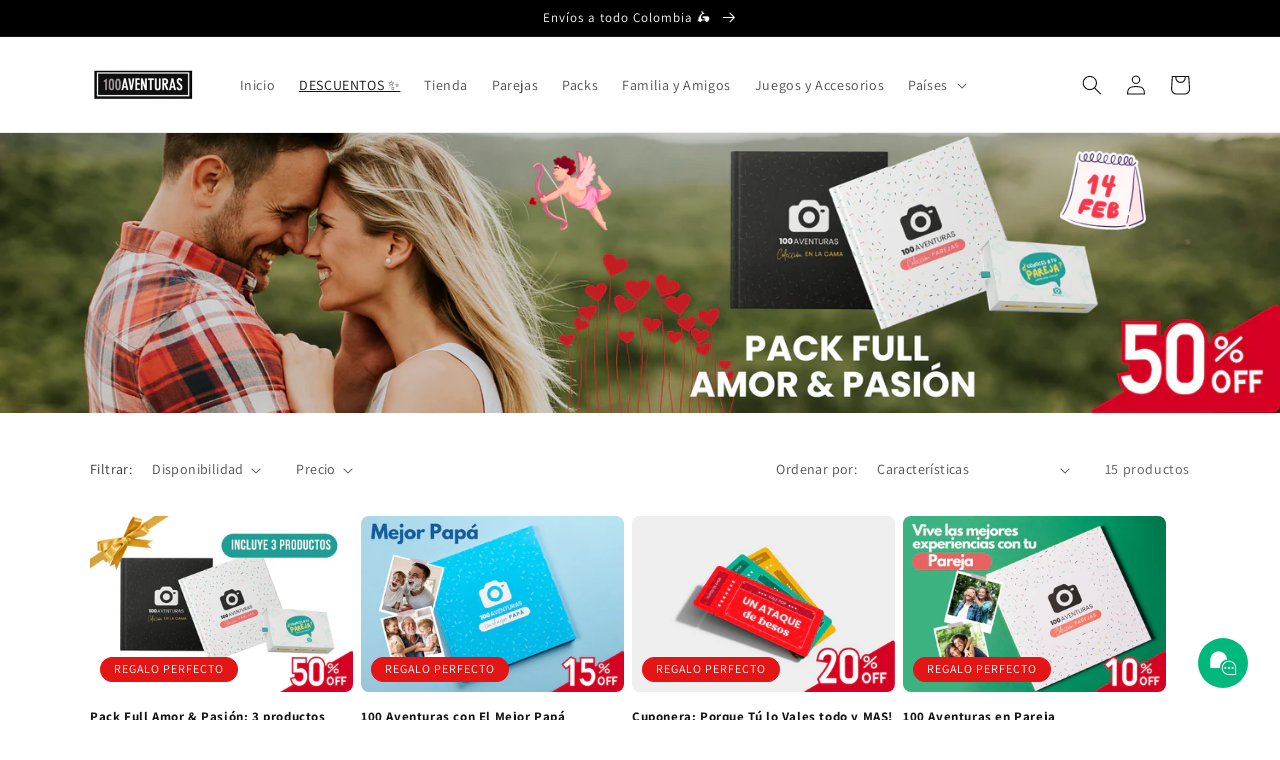

--- FILE ---
content_type: text/html; charset=utf-8
request_url: https://100aventuras.com.co/collections/destacados
body_size: 36384
content:
<!doctype html>
<html class="no-js" lang="es">
  <head>
    <link rel="alternate" hreflang="es-US" href="https://100aventuras.com/" />
    <link rel="alternate" hreflang="es-MX" href="https://100aventuras.com.mx/" />
    <link rel="alternate" hreflang="es-CL" href="https://100aventuras.cl/" />
    <link rel="alternate" hreflang="es-CO" href="https://100aventuras.com.co/" />
    <link rel="alternate" hreflang="x-default" href="https://www.100aventuras.com/" />
    <!-- elimina raiting collections -->
    <style>.card__information .loox-rating { display: none !important;} .card__information a { font-weight: bold !important;}</style>
    
    <!-- esconder el retiro en tienda -->
    <style> .product__pickup-availabilities {display:none;} .product__tax {display:none;} </style>    
	<!-- Added by AVADA SEO Suite -->
	





<meta name="twitter:image" content="http://100aventuras.com.co/cdn/shop/collections/IG_100_aventuras_fotos_productos_18.jpg?v=1699112578">






	<!-- /Added by AVADA SEO Suite --> 
    <script src='//100aventuras.com.co/cdn/shop/t/2/assets/product_restore_email.js?v=160977207629660261371675012639' defer='defer' ></script> 
    <script id='em_product_variants' type='application/json'>
        null
    </script>
    <script id='em_product_selected_or_first_available_variant' type='application/json'>
        null
    </script>
    <script id='em_product_metafields' type='application/json'>
        null
    </script>
    <meta charset="utf-8">
    <meta http-equiv="X-UA-Compatible" content="IE=edge">
    <meta name="viewport" content="width=device-width,initial-scale=1">
    <meta name="theme-color" content="">
    <link rel="canonical" href="https://100aventuras.com.co/collections/destacados">
    <link rel="preconnect" href="https://cdn.shopify.com" crossorigin><link rel="icon" type="image/png" href="//100aventuras.com.co/cdn/shop/files/logo100aventuras.jpg?crop=center&height=32&v=1675024078&width=32"><link rel="preconnect" href="https://fonts.shopifycdn.com" crossorigin><title>
      Destacados
 &ndash; 100Aventuras Colombia</title>

    

    
<meta name="p:domain_verify" content="278986db574c08296e83374dcef7c327"/>
<meta property="og:site_name" content="100Aventuras Colombia">
<meta property="og:url" content="https://100aventuras.com.co/collections/destacados">
<meta property="og:title" content="Destacados">
<meta property="og:type" content="website">
<meta property="og:description" content="Disfruta tu vida al máximo con estas aventuras. Los mejores regalos de pareja, familia y amigos. Elige un desafío, ráspalo y crea recuerdos. Experiencias para compartir. Regalos para tu novio, regalos para tu novia. 100aventuras, 100 citas, 100 ideas con tu pareja para salir de la rutina o monotonía."><meta property="og:image" content="http://100aventuras.com.co/cdn/shop/collections/IG_100_aventuras_fotos_productos_18.jpg?v=1699112578">
  <meta property="og:image:secure_url" content="https://100aventuras.com.co/cdn/shop/collections/IG_100_aventuras_fotos_productos_18.jpg?v=1699112578">
  <meta property="og:image:width" content="1500">
  <meta property="og:image:height" content="1006"><meta name="twitter:card" content="summary_large_image">
<meta name="twitter:title" content="Destacados">
<meta name="twitter:description" content="Disfruta tu vida al máximo con estas aventuras. Los mejores regalos de pareja, familia y amigos. Elige un desafío, ráspalo y crea recuerdos. Experiencias para compartir. Regalos para tu novio, regalos para tu novia. 100aventuras, 100 citas, 100 ideas con tu pareja para salir de la rutina o monotonía.">


    <script src="//100aventuras.com.co/cdn/shop/t/2/assets/global.js?v=149496944046504657681675012639" defer="defer"></script>
    <script>window.performance && window.performance.mark && window.performance.mark('shopify.content_for_header.start');</script><meta name="google-site-verification" content="plEshlfJnSckZWApcHRhnSGAhUTFW09ba2DWFeAOA88">
<meta name="facebook-domain-verification" content="mhigf2ptnzhrts5uq1mcyw5l5ecryj">
<meta id="shopify-digital-wallet" name="shopify-digital-wallet" content="/71929168180/digital_wallets/dialog">
<meta name="shopify-requires-components" content="true" product-ids="8758960947508,8767283757364,8767345033524,9092125720884,9161010381108">
<link rel="alternate" type="application/atom+xml" title="Feed" href="/collections/destacados.atom" />
<link rel="alternate" type="application/json+oembed" href="https://100aventuras.com.co/collections/destacados.oembed">
<script async="async" src="/checkouts/internal/preloads.js?locale=es-CO"></script>
<script id="shopify-features" type="application/json">{"accessToken":"789d2292bad4e5aad6145f5f4f07684e","betas":["rich-media-storefront-analytics"],"domain":"100aventuras.com.co","predictiveSearch":true,"shopId":71929168180,"locale":"es"}</script>
<script>var Shopify = Shopify || {};
Shopify.shop = "100aventurasco.myshopify.com";
Shopify.locale = "es";
Shopify.currency = {"active":"COP","rate":"1.0"};
Shopify.country = "CO";
Shopify.theme = {"name":"Theme export  www-100aventuras-com-dawn  26jan2...","id":143329329460,"schema_name":"Dawn","schema_version":"7.0.1","theme_store_id":null,"role":"main"};
Shopify.theme.handle = "null";
Shopify.theme.style = {"id":null,"handle":null};
Shopify.cdnHost = "100aventuras.com.co/cdn";
Shopify.routes = Shopify.routes || {};
Shopify.routes.root = "/";</script>
<script type="module">!function(o){(o.Shopify=o.Shopify||{}).modules=!0}(window);</script>
<script>!function(o){function n(){var o=[];function n(){o.push(Array.prototype.slice.apply(arguments))}return n.q=o,n}var t=o.Shopify=o.Shopify||{};t.loadFeatures=n(),t.autoloadFeatures=n()}(window);</script>
<script id="shop-js-analytics" type="application/json">{"pageType":"collection"}</script>
<script defer="defer" async type="module" src="//100aventuras.com.co/cdn/shopifycloud/shop-js/modules/v2/client.init-shop-cart-sync_2Gr3Q33f.es.esm.js"></script>
<script defer="defer" async type="module" src="//100aventuras.com.co/cdn/shopifycloud/shop-js/modules/v2/chunk.common_noJfOIa7.esm.js"></script>
<script defer="defer" async type="module" src="//100aventuras.com.co/cdn/shopifycloud/shop-js/modules/v2/chunk.modal_Deo2FJQo.esm.js"></script>
<script type="module">
  await import("//100aventuras.com.co/cdn/shopifycloud/shop-js/modules/v2/client.init-shop-cart-sync_2Gr3Q33f.es.esm.js");
await import("//100aventuras.com.co/cdn/shopifycloud/shop-js/modules/v2/chunk.common_noJfOIa7.esm.js");
await import("//100aventuras.com.co/cdn/shopifycloud/shop-js/modules/v2/chunk.modal_Deo2FJQo.esm.js");

  window.Shopify.SignInWithShop?.initShopCartSync?.({"fedCMEnabled":true,"windoidEnabled":true});

</script>
<script>(function() {
  var isLoaded = false;
  function asyncLoad() {
    if (isLoaded) return;
    isLoaded = true;
    var urls = ["https:\/\/d26ky332zktp97.cloudfront.net\/shops\/E2GzY2aizETRQr73z\/colibrius-m.js?shop=100aventurasco.myshopify.com","https:\/\/cdn.hextom.com\/js\/ultimatesalesboost.js?shop=100aventurasco.myshopify.com"];
    for (var i = 0; i < urls.length; i++) {
      var s = document.createElement('script');
      s.type = 'text/javascript';
      s.async = true;
      s.src = urls[i];
      var x = document.getElementsByTagName('script')[0];
      x.parentNode.insertBefore(s, x);
    }
  };
  if(window.attachEvent) {
    window.attachEvent('onload', asyncLoad);
  } else {
    window.addEventListener('load', asyncLoad, false);
  }
})();</script>
<script id="__st">var __st={"a":71929168180,"offset":-18000,"reqid":"c0044726-630e-4bf6-a5b2-0ed56a012bb5-1769150251","pageurl":"100aventuras.com.co\/collections\/destacados","u":"ba461bf9837e","p":"collection","rtyp":"collection","rid":435379765556};</script>
<script>window.ShopifyPaypalV4VisibilityTracking = true;</script>
<script id="captcha-bootstrap">!function(){'use strict';const t='contact',e='account',n='new_comment',o=[[t,t],['blogs',n],['comments',n],[t,'customer']],c=[[e,'customer_login'],[e,'guest_login'],[e,'recover_customer_password'],[e,'create_customer']],r=t=>t.map((([t,e])=>`form[action*='/${t}']:not([data-nocaptcha='true']) input[name='form_type'][value='${e}']`)).join(','),a=t=>()=>t?[...document.querySelectorAll(t)].map((t=>t.form)):[];function s(){const t=[...o],e=r(t);return a(e)}const i='password',u='form_key',d=['recaptcha-v3-token','g-recaptcha-response','h-captcha-response',i],f=()=>{try{return window.sessionStorage}catch{return}},m='__shopify_v',_=t=>t.elements[u];function p(t,e,n=!1){try{const o=window.sessionStorage,c=JSON.parse(o.getItem(e)),{data:r}=function(t){const{data:e,action:n}=t;return t[m]||n?{data:e,action:n}:{data:t,action:n}}(c);for(const[e,n]of Object.entries(r))t.elements[e]&&(t.elements[e].value=n);n&&o.removeItem(e)}catch(o){console.error('form repopulation failed',{error:o})}}const l='form_type',E='cptcha';function T(t){t.dataset[E]=!0}const w=window,h=w.document,L='Shopify',v='ce_forms',y='captcha';let A=!1;((t,e)=>{const n=(g='f06e6c50-85a8-45c8-87d0-21a2b65856fe',I='https://cdn.shopify.com/shopifycloud/storefront-forms-hcaptcha/ce_storefront_forms_captcha_hcaptcha.v1.5.2.iife.js',D={infoText:'Protegido por hCaptcha',privacyText:'Privacidad',termsText:'Términos'},(t,e,n)=>{const o=w[L][v],c=o.bindForm;if(c)return c(t,g,e,D).then(n);var r;o.q.push([[t,g,e,D],n]),r=I,A||(h.body.append(Object.assign(h.createElement('script'),{id:'captcha-provider',async:!0,src:r})),A=!0)});var g,I,D;w[L]=w[L]||{},w[L][v]=w[L][v]||{},w[L][v].q=[],w[L][y]=w[L][y]||{},w[L][y].protect=function(t,e){n(t,void 0,e),T(t)},Object.freeze(w[L][y]),function(t,e,n,w,h,L){const[v,y,A,g]=function(t,e,n){const i=e?o:[],u=t?c:[],d=[...i,...u],f=r(d),m=r(i),_=r(d.filter((([t,e])=>n.includes(e))));return[a(f),a(m),a(_),s()]}(w,h,L),I=t=>{const e=t.target;return e instanceof HTMLFormElement?e:e&&e.form},D=t=>v().includes(t);t.addEventListener('submit',(t=>{const e=I(t);if(!e)return;const n=D(e)&&!e.dataset.hcaptchaBound&&!e.dataset.recaptchaBound,o=_(e),c=g().includes(e)&&(!o||!o.value);(n||c)&&t.preventDefault(),c&&!n&&(function(t){try{if(!f())return;!function(t){const e=f();if(!e)return;const n=_(t);if(!n)return;const o=n.value;o&&e.removeItem(o)}(t);const e=Array.from(Array(32),(()=>Math.random().toString(36)[2])).join('');!function(t,e){_(t)||t.append(Object.assign(document.createElement('input'),{type:'hidden',name:u})),t.elements[u].value=e}(t,e),function(t,e){const n=f();if(!n)return;const o=[...t.querySelectorAll(`input[type='${i}']`)].map((({name:t})=>t)),c=[...d,...o],r={};for(const[a,s]of new FormData(t).entries())c.includes(a)||(r[a]=s);n.setItem(e,JSON.stringify({[m]:1,action:t.action,data:r}))}(t,e)}catch(e){console.error('failed to persist form',e)}}(e),e.submit())}));const S=(t,e)=>{t&&!t.dataset[E]&&(n(t,e.some((e=>e===t))),T(t))};for(const o of['focusin','change'])t.addEventListener(o,(t=>{const e=I(t);D(e)&&S(e,y())}));const B=e.get('form_key'),M=e.get(l),P=B&&M;t.addEventListener('DOMContentLoaded',(()=>{const t=y();if(P)for(const e of t)e.elements[l].value===M&&p(e,B);[...new Set([...A(),...v().filter((t=>'true'===t.dataset.shopifyCaptcha))])].forEach((e=>S(e,t)))}))}(h,new URLSearchParams(w.location.search),n,t,e,['guest_login'])})(!0,!0)}();</script>
<script integrity="sha256-4kQ18oKyAcykRKYeNunJcIwy7WH5gtpwJnB7kiuLZ1E=" data-source-attribution="shopify.loadfeatures" defer="defer" src="//100aventuras.com.co/cdn/shopifycloud/storefront/assets/storefront/load_feature-a0a9edcb.js" crossorigin="anonymous"></script>
<script data-source-attribution="shopify.dynamic_checkout.dynamic.init">var Shopify=Shopify||{};Shopify.PaymentButton=Shopify.PaymentButton||{isStorefrontPortableWallets:!0,init:function(){window.Shopify.PaymentButton.init=function(){};var t=document.createElement("script");t.src="https://100aventuras.com.co/cdn/shopifycloud/portable-wallets/latest/portable-wallets.es.js",t.type="module",document.head.appendChild(t)}};
</script>
<script data-source-attribution="shopify.dynamic_checkout.buyer_consent">
  function portableWalletsHideBuyerConsent(e){var t=document.getElementById("shopify-buyer-consent"),n=document.getElementById("shopify-subscription-policy-button");t&&n&&(t.classList.add("hidden"),t.setAttribute("aria-hidden","true"),n.removeEventListener("click",e))}function portableWalletsShowBuyerConsent(e){var t=document.getElementById("shopify-buyer-consent"),n=document.getElementById("shopify-subscription-policy-button");t&&n&&(t.classList.remove("hidden"),t.removeAttribute("aria-hidden"),n.addEventListener("click",e))}window.Shopify?.PaymentButton&&(window.Shopify.PaymentButton.hideBuyerConsent=portableWalletsHideBuyerConsent,window.Shopify.PaymentButton.showBuyerConsent=portableWalletsShowBuyerConsent);
</script>
<script data-source-attribution="shopify.dynamic_checkout.cart.bootstrap">document.addEventListener("DOMContentLoaded",(function(){function t(){return document.querySelector("shopify-accelerated-checkout-cart, shopify-accelerated-checkout")}if(t())Shopify.PaymentButton.init();else{new MutationObserver((function(e,n){t()&&(Shopify.PaymentButton.init(),n.disconnect())})).observe(document.body,{childList:!0,subtree:!0})}}));
</script>
<script id="sections-script" data-sections="header,footer" defer="defer" src="//100aventuras.com.co/cdn/shop/t/2/compiled_assets/scripts.js?v=392"></script>
<script>window.performance && window.performance.mark && window.performance.mark('shopify.content_for_header.end');</script>

  <script>window.BOLD = window.BOLD || {};
    window.BOLD.common = window.BOLD.common || {};
    window.BOLD.common.Shopify = window.BOLD.common.Shopify || {};

    window.BOLD.common.Shopify.shop = {
        domain: '100aventuras.com.co',
        permanent_domain: '100aventurasco.myshopify.com',
        url: 'https://100aventuras.com.co',
        secure_url: 'https://100aventuras.com.co',
        money_format: "${{amount_no_decimals}}",
        currency: "COP"
    };

    window.BOLD.common.Shopify.cart = {"note":null,"attributes":{},"original_total_price":0,"total_price":0,"total_discount":0,"total_weight":0.0,"item_count":0,"items":[],"requires_shipping":false,"currency":"COP","items_subtotal_price":0,"cart_level_discount_applications":[],"checkout_charge_amount":0};
    window.BOLD.common.template = 'collection';window.BOLD.common.Shopify.formatMoney = function(money, format) {
        function n(t, e) {
            return "undefined" == typeof t ? e : t
        }
        function r(t, e, r, i) {
            if (e = n(e, 2),
            r = n(r, ","),
            i = n(i, "."),
            isNaN(t) || null == t)
                return 0;
            t = (t / 100).toFixed(e);
            var o = t.split(".")
              , a = o[0].replace(/(\d)(?=(\d\d\d)+(?!\d))/g, "$1" + r)
              , s = o[1] ? i + o[1] : "";
            return a + s
        }
        "string" == typeof money && (money = money.replace(".", ""));
        var i = ""
          , o = /\{\{\s*(\w+)\s*\}\}/
          , a = format || window.BOLD.common.Shopify.shop.money_format || window.Shopify.money_format || "$ {{ amount }}";
        switch (a.match(o)[1]) {
            case "amount":
                i = r(money, 2);
                break;
            case "amount_no_decimals":
                i = r(money, 0);
                break;
            case "amount_with_comma_separator":
                i = r(money, 2, ".", ",");
                break;
            case "amount_no_decimals_with_comma_separator":
                i = r(money, 0, ".", ",");
                break;
            case "amount_with_space_separator":
                i = r(money, 2, ".", " ");
                break;
            case "amount_no_decimals_with_space_separator":
                i = r(money, 0, ".", " ");
                break;
        }
        return a.replace(o, i);
    };

    window.BOLD.common.Shopify.saveProduct = function (handle, product) {
        if (typeof handle === 'string' && typeof window.BOLD.common.Shopify.products[handle] === 'undefined') {
            if (typeof product === 'number') {
                window.BOLD.common.Shopify.handles[product] = handle;
                product = { id: product };
            }
            window.BOLD.common.Shopify.products[handle] = product;
        }
    };

	window.BOLD.common.Shopify.saveVariant = function (variant_id, variant) {
		if (typeof variant_id === 'number' && typeof window.BOLD.common.Shopify.variants[variant_id] === 'undefined') {
			window.BOLD.common.Shopify.variants[variant_id] = variant;
		}
	};window.BOLD.common.Shopify.products = window.BOLD.common.Shopify.products || {};
    window.BOLD.common.Shopify.variants = window.BOLD.common.Shopify.variants || {};
    window.BOLD.common.Shopify.handles = window.BOLD.common.Shopify.handles || {};window.BOLD.common.Shopify.saveProduct(null, null);window.BOLD.common.Shopify.saveProduct("pack-full-amor-pasion-3-productos", 9161010381108);window.BOLD.common.Shopify.saveVariant(48304240099636, {product_id: 9161010381108, price: 24698800, group_id: 'null'});window.BOLD.common.Shopify.saveProduct("el-mejor-papa-100-aventuras-regala-experiencias", 8108382322996);window.BOLD.common.Shopify.saveVariant(44380344189236, {product_id: 8108382322996, price: 12999000, group_id: 'null'});window.BOLD.common.Shopify.saveProduct("cuponera-para-parejas", 8934018711860);window.BOLD.common.Shopify.saveVariant(47545191039284, {product_id: 8934018711860, price: 6990000, group_id: 'null'});window.BOLD.common.Shopify.saveProduct("album-100-citas-parejas-con-experiencias-sorpresas", 8108384649524);window.BOLD.common.Shopify.saveVariant(44380352872756, {product_id: 8108384649524, price: 14999000, group_id: 'null'});window.BOLD.common.Shopify.saveProduct("album-50-citas-parejas-en-la-cama-crea-intimidad", 8108384125236);window.BOLD.common.Shopify.saveVariant(44380349628724, {product_id: 8108384125236, price: 15399000, group_id: 'null'});window.BOLD.common.Shopify.saveProduct("album-aventuras-para-hacer-con-tus-hijos", 8108384354612);window.BOLD.common.Shopify.saveVariant(44380350710068, {product_id: 8108384354612, price: 12999000, group_id: 'null'});window.BOLD.common.Shopify.saveProduct("cartas-de-parejas-conexiones-profundas", 8108381798708);window.BOLD.common.Shopify.saveVariant(44380339503412, {product_id: 8108381798708, price: 9749400, group_id: 'null'});window.BOLD.common.Shopify.saveProduct("cartas-conoces-a-tu-familia-juego-de-cartas", 8108381765940);window.BOLD.common.Shopify.saveVariant(44380339470644, {product_id: 8108381765940, price: 11494300, group_id: 'null'});window.BOLD.common.Shopify.saveProduct("100-aventuras-para-consentir-a-mama", 8108382421300);window.BOLD.common.Shopify.saveVariant(44380345696564, {product_id: 8108382421300, price: 12999000, group_id: 'null'});window.BOLD.common.Shopify.saveProduct("amigos-o-hermanos-100-aventuras-las-mejres-experiencias", 8108384256308);window.BOLD.common.Shopify.saveVariant(44380350087476, {product_id: 8108384256308, price: 11179600, group_id: 'null'});window.BOLD.common.Shopify.saveProduct("pack-de-conexion-profunda-album-100-aventuras-y-cartas-para-parejas", 8767345033524);window.BOLD.common.Shopify.saveVariant(47076650287412, {product_id: 8767345033524, price: 19999900, group_id: 'null'});window.BOLD.common.Shopify.saveProduct("coleccion-parejas-mas-impresora-de-fotos-100-aventuras", 8767283757364);window.BOLD.common.Shopify.saveVariant(47076503322932, {product_id: 8767283757364, price: 70379100, group_id: 'null'});window.BOLD.common.Shopify.saveProduct("pack-apasionados-100-experiencias-romanticas-y-sensuales", 8758960947508);window.BOLD.common.Shopify.saveVariant(47059247137076, {product_id: 8758960947508, price: 21900000, group_id: 'null'});window.BOLD.common.Shopify.saveProduct("cuentame-tus-historias-cartas-de-preguntas", 9071730131252);window.BOLD.common.Shopify.saveVariant(47919289106740, {product_id: 9071730131252, price: 11494300, group_id: 'null'});window.BOLD.common.Shopify.saveProduct("pack-dia-del-padre", 9092125720884);window.BOLD.common.Shopify.saveVariant(47993125503284, {product_id: 9092125720884, price: 22042100, group_id: 'null'});window.BOLD.common.Shopify.metafields = window.BOLD.common.Shopify.metafields || {};window.BOLD.common.Shopify.metafields["bold_rp"] = {};window.BOLD.common.cacheParams = window.BOLD.common.cacheParams || {};
    window.BOLD.common.cacheParams.bundles = 1690589373;

</script>

<script src="https://bundles.boldapps.net/js/bundles.js" type="text/javascript"></script>
<link href="//100aventuras.com.co/cdn/shop/t/2/assets/bold-bundles.css?v=29512415322796826961690589258" rel="stylesheet" type="text/css" media="all" />


    <style data-shopify>
      @font-face {
  font-family: Assistant;
  font-weight: 400;
  font-style: normal;
  font-display: swap;
  src: url("//100aventuras.com.co/cdn/fonts/assistant/assistant_n4.9120912a469cad1cc292572851508ca49d12e768.woff2") format("woff2"),
       url("//100aventuras.com.co/cdn/fonts/assistant/assistant_n4.6e9875ce64e0fefcd3f4446b7ec9036b3ddd2985.woff") format("woff");
}

      @font-face {
  font-family: Assistant;
  font-weight: 700;
  font-style: normal;
  font-display: swap;
  src: url("//100aventuras.com.co/cdn/fonts/assistant/assistant_n7.bf44452348ec8b8efa3aa3068825305886b1c83c.woff2") format("woff2"),
       url("//100aventuras.com.co/cdn/fonts/assistant/assistant_n7.0c887fee83f6b3bda822f1150b912c72da0f7b64.woff") format("woff");
}

      
      
      @font-face {
  font-family: Assistant;
  font-weight: 400;
  font-style: normal;
  font-display: swap;
  src: url("//100aventuras.com.co/cdn/fonts/assistant/assistant_n4.9120912a469cad1cc292572851508ca49d12e768.woff2") format("woff2"),
       url("//100aventuras.com.co/cdn/fonts/assistant/assistant_n4.6e9875ce64e0fefcd3f4446b7ec9036b3ddd2985.woff") format("woff");
}


      :root {
        --font-body-family: Assistant, sans-serif;
        --font-body-style: normal;
        --font-body-weight: 400;
        --font-body-weight-bold: 700;

        --font-heading-family: Assistant, sans-serif;
        --font-heading-style: normal;
        --font-heading-weight: 400;

        --font-body-scale: 1.0;
        --font-heading-scale: 1.0;

        --color-base-text: 18, 18, 18;
        --color-shadow: 18, 18, 18;
        --color-base-background-1: 255, 255, 255;
        --color-base-background-2: 243, 243, 243;
        --color-base-solid-button-labels: 255, 255, 255;
        --color-base-outline-button-labels: 18, 18, 18;
        --color-base-accent-1: 0, 0, 0;
        --color-base-accent-2: 228, 21, 21;
        --payment-terms-background-color: #ffffff;

        --gradient-base-background-1: #ffffff;
        --gradient-base-background-2: #f3f3f3;
        --gradient-base-accent-1: #000000;
        --gradient-base-accent-2: #e41515;

        --media-padding: px;
        --media-border-opacity: 0.05;
        --media-border-width: 1px;
        --media-radius: 12px;
        --media-shadow-opacity: 0.0;
        --media-shadow-horizontal-offset: 0px;
        --media-shadow-vertical-offset: 4px;
        --media-shadow-blur-radius: 5px;
        --media-shadow-visible: 0;

        --page-width: 120rem;
        --page-width-margin: 0rem;

        --product-card-image-padding: 0.0rem;
        --product-card-corner-radius: 0.8rem;
        --product-card-text-alignment: left;
        --product-card-border-width: 0.0rem;
        --product-card-border-opacity: 0.1;
        --product-card-shadow-opacity: 0.0;
        --product-card-shadow-visible: 0;
        --product-card-shadow-horizontal-offset: 0.0rem;
        --product-card-shadow-vertical-offset: 0.4rem;
        --product-card-shadow-blur-radius: 0.5rem;

        --collection-card-image-padding: 0.0rem;
        --collection-card-corner-radius: 0.0rem;
        --collection-card-text-alignment: left;
        --collection-card-border-width: 0.0rem;
        --collection-card-border-opacity: 0.1;
        --collection-card-shadow-opacity: 0.0;
        --collection-card-shadow-visible: 0;
        --collection-card-shadow-horizontal-offset: 0.0rem;
        --collection-card-shadow-vertical-offset: 0.4rem;
        --collection-card-shadow-blur-radius: 0.5rem;

        --blog-card-image-padding: 0.0rem;
        --blog-card-corner-radius: 0.0rem;
        --blog-card-text-alignment: left;
        --blog-card-border-width: 0.0rem;
        --blog-card-border-opacity: 0.1;
        --blog-card-shadow-opacity: 0.0;
        --blog-card-shadow-visible: 0;
        --blog-card-shadow-horizontal-offset: 0.0rem;
        --blog-card-shadow-vertical-offset: 0.4rem;
        --blog-card-shadow-blur-radius: 0.5rem;

        --badge-corner-radius: 4.0rem;

        --popup-border-width: 1px;
        --popup-border-opacity: 0.1;
        --popup-corner-radius: 0px;
        --popup-shadow-opacity: 0.0;
        --popup-shadow-horizontal-offset: 0px;
        --popup-shadow-vertical-offset: 4px;
        --popup-shadow-blur-radius: 5px;

        --drawer-border-width: 1px;
        --drawer-border-opacity: 0.1;
        --drawer-shadow-opacity: 0.0;
        --drawer-shadow-horizontal-offset: 0px;
        --drawer-shadow-vertical-offset: 4px;
        --drawer-shadow-blur-radius: 5px;

        --spacing-sections-desktop: 0px;
        --spacing-sections-mobile: 0px;

        --grid-desktop-vertical-spacing: 8px;
        --grid-desktop-horizontal-spacing: 8px;
        --grid-mobile-vertical-spacing: 4px;
        --grid-mobile-horizontal-spacing: 4px;

        --text-boxes-border-opacity: 0.1;
        --text-boxes-border-width: 0px;
        --text-boxes-radius: 0px;
        --text-boxes-shadow-opacity: 0.0;
        --text-boxes-shadow-visible: 0;
        --text-boxes-shadow-horizontal-offset: 0px;
        --text-boxes-shadow-vertical-offset: 4px;
        --text-boxes-shadow-blur-radius: 5px;

        --buttons-radius: 8px;
        --buttons-radius-outset: 9px;
        --buttons-border-width: 1px;
        --buttons-border-opacity: 1.0;
        --buttons-shadow-opacity: 0.0;
        --buttons-shadow-visible: 0;
        --buttons-shadow-horizontal-offset: 0px;
        --buttons-shadow-vertical-offset: 4px;
        --buttons-shadow-blur-radius: 5px;
        --buttons-border-offset: 0.3px;

        --inputs-radius: 0px;
        --inputs-border-width: 1px;
        --inputs-border-opacity: 0.55;
        --inputs-shadow-opacity: 0.0;
        --inputs-shadow-horizontal-offset: 0px;
        --inputs-margin-offset: 0px;
        --inputs-shadow-vertical-offset: 4px;
        --inputs-shadow-blur-radius: 5px;
        --inputs-radius-outset: 0px;

        --variant-pills-radius: 40px;
        --variant-pills-border-width: 1px;
        --variant-pills-border-opacity: 0.55;
        --variant-pills-shadow-opacity: 0.0;
        --variant-pills-shadow-horizontal-offset: 0px;
        --variant-pills-shadow-vertical-offset: 4px;
        --variant-pills-shadow-blur-radius: 5px;
      }

      *,
      *::before,
      *::after {
        box-sizing: inherit;
      }

      html {
        box-sizing: border-box;
        font-size: calc(var(--font-body-scale) * 62.5%);
        height: 100%;
      }

      body {
        display: grid;
        grid-template-rows: auto auto 1fr auto;
        grid-template-columns: 100%;
        min-height: 100%;
        margin: 0;
        font-size: 1.5rem;
        letter-spacing: 0.06rem;
        line-height: calc(1 + 0.8 / var(--font-body-scale));
        font-family: var(--font-body-family);
        font-style: var(--font-body-style);
        font-weight: var(--font-body-weight);
      }

      @media screen and (min-width: 750px) {
        body {
          font-size: 1.6rem;
        }
      }
    </style>

    <link href="//100aventuras.com.co/cdn/shop/t/2/assets/base.css?v=88290808517547527771675012636" rel="stylesheet" type="text/css" media="all" />
<link rel="preload" as="font" href="//100aventuras.com.co/cdn/fonts/assistant/assistant_n4.9120912a469cad1cc292572851508ca49d12e768.woff2" type="font/woff2" crossorigin><link rel="preload" as="font" href="//100aventuras.com.co/cdn/fonts/assistant/assistant_n4.9120912a469cad1cc292572851508ca49d12e768.woff2" type="font/woff2" crossorigin><link rel="stylesheet" href="//100aventuras.com.co/cdn/shop/t/2/assets/component-predictive-search.css?v=83512081251802922551675012638" media="print" onload="this.media='all'"><script>document.documentElement.className = document.documentElement.className.replace('no-js', 'js');
    if (Shopify.designMode) {
      document.documentElement.classList.add('shopify-design-mode');
    }
    </script>
  
	<script>var loox_global_hash = '1704807614318';</script><script>var visitor_level_referral = {"active":true,"rtl":false,"position":"right","button_text":"Consigues $10000","button_bg_color":"000000","button_text_color":"ffffff","display_on_home_page":true,"display_on_product_page":true,"display_on_cart_page":true,"display_on_other_pages":true,"hide_on_mobile":false,"sidebar_visible":false,"orientation":"default"};
</script><style>.loox-reviews-default { max-width: 1200px; margin: 0 auto; }.loox-rating .loox-icon { color:#EBBF20; }
:root { --lxs-rating-icon-color: #EBBF20; }</style>
  





<!-- BEGIN app block: shopify://apps/klaviyo-email-marketing-sms/blocks/klaviyo-onsite-embed/2632fe16-c075-4321-a88b-50b567f42507 -->












  <script async src="https://static.klaviyo.com/onsite/js/YmZH9b/klaviyo.js?company_id=YmZH9b"></script>
  <script>!function(){if(!window.klaviyo){window._klOnsite=window._klOnsite||[];try{window.klaviyo=new Proxy({},{get:function(n,i){return"push"===i?function(){var n;(n=window._klOnsite).push.apply(n,arguments)}:function(){for(var n=arguments.length,o=new Array(n),w=0;w<n;w++)o[w]=arguments[w];var t="function"==typeof o[o.length-1]?o.pop():void 0,e=new Promise((function(n){window._klOnsite.push([i].concat(o,[function(i){t&&t(i),n(i)}]))}));return e}}})}catch(n){window.klaviyo=window.klaviyo||[],window.klaviyo.push=function(){var n;(n=window._klOnsite).push.apply(n,arguments)}}}}();</script>

  




  <script>
    window.klaviyoReviewsProductDesignMode = false
  </script>







<!-- END app block --><!-- BEGIN app block: shopify://apps/littledata-the-data-layer/blocks/LittledataLayer/45a35ed8-a2b2-46c3-84fa-6f58497c5345 -->
    <script type="application/javascript">
      try {
        window.LittledataLayer = {
          ...({"betaTester":false,"productListLinksHaveImages":false,"productListLinksHavePrices":false,"debug":false,"hideBranding":true,"sendNoteAttributes":true,"ecommerce":{"impressions":[]},"version":"v11.0.1","transactionWatcherURL":"https://transactions.littledata.io","referralExclusion":"/(paypal|visa|MasterCard|clicksafe|arcot\\.com|geschuetzteinkaufen|checkout\\.shopify\\.com|checkout\\.rechargeapps\\.com|portal\\.afterpay\\.com|payfort)/","hasCustomPixel":false,"googleAnalytics4":{"disabledRecurring":false,"disabledEvents":[],"doNotTrackReplaceState":false,"productIdentifier":"PRODUCT_ID","uniqueIdentifierForOrders":"orderName","ordersFilteredBySourceName":[],"cookieUpdate":false,"googleSignals":false,"extraLinkerDomains":[],"usePageTypeForListName":false,"measurementId":"G-NB0C43EXBJ","respectUserTrackingConsent":false,"attributionBoost":true,"recurringAttributionBoost":true},"facebook":{"pixelId":"1412017086297840","disabledRecurring":false,"doNotTrackReplaceState":false,"productIdentifier":"PRODUCT_ID","uniqueIdentifierForOrders":"orderId","ordersFilteredBySourceName":[],"respectUserTrackingConsent":false},"klaviyo":{"enabled":true},"googleAds":{"disabledRecurring":false,"disabledEvents":[],"doNotTrackReplaceState":false,"productIdentifier":"PRODUCT_ID","uniqueIdentifierForOrders":"orderName","ordersFilteredBySourceName":[],"conversionTag":"AW-11263205082","respectUserTrackingConsent":false}}),
          country: "CO",
          language: "es",
          market: {
            id: 47255748916,
            handle: "dbc50b0d-2e5a-413e-959d-9e0bf2665a37"
          }
        }
        
      } catch {}

      
      console.log(`%cThis store uses Littledata 🚀 to automate its Google Analytics, Facebook setup and make better, data-driven decisions. Learn more at https://apps.shopify.com/littledata`,'color: #088f87;',);
      
    </script>
    
        <script async type="text/javascript" src="https://cdn.shopify.com/extensions/019be58c-344b-70eb-b338-fd70c9517a73/littledata-shopify-tracker-117/assets/colibrius-g.js"></script>
    
    
        <script async type="text/javascript" src="https://cdn.shopify.com/extensions/019be58c-344b-70eb-b338-fd70c9517a73/littledata-shopify-tracker-117/assets/colibrius-aw.js"></script>
    
    
    
        <script async type="text/javascript" src="https://cdn.shopify.com/extensions/019be58c-344b-70eb-b338-fd70c9517a73/littledata-shopify-tracker-117/assets/colibrius-f.js"></script>
    
    
    
    
        <script async type="text/javascript" src="https://cdn.shopify.com/extensions/019be58c-344b-70eb-b338-fd70c9517a73/littledata-shopify-tracker-117/assets/colibrius-ld.js"></script>
    
    


<!-- END app block --><!-- BEGIN app block: shopify://apps/vitals/blocks/app-embed/aeb48102-2a5a-4f39-bdbd-d8d49f4e20b8 --><link rel="preconnect" href="https://appsolve.io/" /><link rel="preconnect" href="https://cdn-sf.vitals.app/" /><script data-ver="58" id="vtlsAebData" class="notranslate">window.vtlsLiquidData = window.vtlsLiquidData || {};window.vtlsLiquidData.buildId = 56137;

window.vtlsLiquidData.apiHosts = {
	...window.vtlsLiquidData.apiHosts,
	"1": "https://appsolve.io"
};
	window.vtlsLiquidData.moduleSettings = {"1":{"3":"171718","4":"left","5":"stamp-ribbon","44":"100_guaranteed,30_back,fast_shipping","85":"","86":20,"87":20,"148":100,"978":"{}","1060":"303030"},"13":{"34":"No olvides esto..."},"19":{"73":"10% discount with code \u003cstrong\u003eMARCH10\u003c\/strong\u003e.","441":"Tu correo electrónico ya está registrado.","442":"Dirección de correo electrónico no válida","506":false,"561":false},"24":{"93":10,"94":"e16262","359":"545454","389":"Un artículo de tu carrito está muy solicitado.","390":"¡Completa el pedido para asegurarte de que sea tuyo!","502":false,"977":"{}","1084":false},"46":{"368":"¡Date prisa! ¡Solo quedan {{ stock }} unidades en stock!","369":25,"370":true,"371":"¡Date prisa! El inventario se está agotando.","372":"333333","373":"e1e1e1","374":"ff3d12","375":"edd728","909":"{\"message\":{\"traits\":{\"color\":{\"default\":\"#333333\"}}},\"stockBar\":{\"traits\":{\"endColor\":{\"default\":\"#ed9b28\"}}}}","1087":0},"48":{"469":true,"491":true,"588":true,"595":false,"603":"","605":"","606":"","781":true,"783":1,"876":0,"1076":true,"1105":0},"50":{"527":"1","528":"00b87c","529":"none","530":"¡Estamos aquí para ayudarte!","531":20,"534":true,"535":"circle","795":true,"796":true,"797":"right","798":"right","888":true,"890":true,"891":false,"892":"¿Necesita ayuda?","893":"Contáctenos si tiene alguna pregunta.","894":"Le daremos una respuesta lo antes posible.","919":"ffa133"},"51":{"599":true,"604":true,"873":""},"53":{"636":"4b8e15","637":"ffffff","638":0,"639":5,"640":"Te ahorras:","642":"Agotado","643":"Este artículo:","644":"Precio total:","645":true,"646":"Añadir a la cesta","647":"para","648":"con","649":"descuento","650":"cada","651":"Comprar","652":"Subtotal","653":"Descuento","654":"Precio antiguo","655":0,"656":0,"657":0,"658":0,"659":"ffffff","660":14,"661":"center","671":"000000","702":"Cantidad","731":"y","733":0,"734":"362e94","735":"8e86ed","736":true,"737":true,"738":true,"739":"right","740":60,"741":"Gratis","742":"Gratis","743":"Reclamar el regalo","744":"1,2,4,5","750":"Regalo","762":"Descuento","763":false,"773":"Tu producto se ha añadido al carrito.","786":"ahorrar","848":"ffffff","849":"f6f6f6","850":"4f4f4f","851":"Por item:","895":"eceeef","1007":"Elige otro","1010":"{}","1012":false,"1028":"A otros clientes les encantó esta oferta","1029":"Añadir al pedido","1030":"Añadido al pedido","1031":"Pagar pedido","1032":1,"1033":"{}","1035":"Ver más","1036":"Ver menos","1037":"{}","1077":"%","1083":"Pagar pedido","1085":100,"1086":"cd1900","1091":10,"1092":1,"1093":"{}","1164":"Envío gratuito","1188":"light","1190":"center","1191":"light","1192":"square"}};

window.vtlsLiquidData.shopThemeName = "Dawn";window.vtlsLiquidData.settingTranslation = {"13":{"34":{"es":"No olvides esto..."}},"1":{"85":{"es":""}},"46":{"368":{"es":"¡Date prisa! ¡Solo quedan {{ stock }} unidades en stock!"},"371":{"es":"¡Date prisa! El inventario se está agotando."}},"24":{"389":{"es":"Un artículo de tu carrito está muy solicitado."},"390":{"es":"¡Completa el pedido para asegurarte de que sea tuyo!"}},"19":{"441":{"es":"Tu correo electrónico ya está registrado."},"442":{"es":"Dirección de correo electrónico no válida"}},"50":{"530":{"es":"¡Estamos aquí para ayudarte!"},"892":{"es":"¿Necesita ayuda?"},"893":{"es":"Contáctenos si tiene alguna pregunta."},"894":{"es":"Le daremos una respuesta lo antes posible."}},"53":{"640":{"es":"Te ahorras:"},"642":{"es":"Agotado"},"643":{"es":"Este artículo:"},"644":{"es":"Precio total:"},"646":{"es":"Añadir a la cesta"},"647":{"es":"para"},"648":{"es":"con"},"649":{"es":"descuento"},"650":{"es":"cada"},"651":{"es":"Comprar"},"652":{"es":"Subtotal"},"653":{"es":"Descuento"},"654":{"es":"Precio antiguo"},"702":{"es":"Cantidad"},"731":{"es":"y"},"741":{"es":"Gratis"},"742":{"es":"Gratis"},"743":{"es":"Reclamar el regalo"},"750":{"es":"Regalo"},"762":{"es":"Descuento"},"773":{"es":"Tu producto se ha añadido al carrito."},"786":{"es":"ahorrar"},"851":{"es":"Por item:"},"1007":{"es":"Elige otro"},"1028":{"es":"A otros clientes les encantó esta oferta"},"1029":{"es":"Añadir al pedido"},"1030":{"es":"Añadido al pedido"},"1031":{"es":"Pagar pedido"},"1035":{"es":"Ver más"},"1036":{"es":"Ver menos"},"1083":{"es":"Pagar pedido"},"1167":{"es":"No disponible"},"1164":{"es":"Envío gratuito"}}};window.vtlsLiquidData.smartBar=[{"smartBarType":"countdown","domCountdownSelectorId":"smart_bar_countdown","parameters":{"coupon":"","message":{"es":"DESCUENTOS DIA DE LA MADRE #countdown_timer#. 😱😱"},"bg_color":"ffffff","btn_text":"","position":"top_fixed","btn_color":"","text_color":"333333","coupon_text":"","font_family":"","custom_theme":"gradient","countdown_end":"2025-04-26T23:59:00-05:00","special_color":"ffe619","btn_text_color":"","countdown_start":"2025-04-23T12:35:00-05:00","initial_message":"","progress_message":""}}];window.vtlsLiquidData.liveChatChannels={"has_multiple_channels":false,"agents":[{"name":"Maria Silva","role":"La mejor consejera","channelType":0,"channelValue":"https:\/\/wa.me\/56922427340","schedule":null}]};window.vtlsLiquidData.ubOfferTypes={"1":[6]};window.vtlsLiquidData.usesFunctions=true;window.vtlsLiquidData.shopSettings={};window.vtlsLiquidData.shopSettings.cartType="drawer";window.vtlsLiquidData.spat="218ed7bad4eb41da669f1bb47ccc233b";window.vtlsLiquidData.shopInfo={id:71929168180,domain:"100aventuras.com.co",shopifyDomain:"100aventurasco.myshopify.com",primaryLocaleIsoCode: "es",defaultCurrency:"COP",enabledCurrencies:["COP"],moneyFormat:"${{amount_no_decimals}}",moneyWithCurrencyFormat:"${{ amount_no_decimals }} COP",appId:"1",appName:"Vitals",};window.vtlsLiquidData.acceptedScopes = {"1":[26,25,27,28,29,30,31,32,33,34,35,36,37,38,22,2,8,14,20,24,16,18,10,13,21,4,11,1,7,3,19,23,15,17,9,12,47,48,49,51,46,53,50,52]};window.vtlsLiquidData.collection = {
	"allProductsCount": 15,
	"productsCount": 15,
	"productsSize": 15
};window.vtlsLiquidData.cacheKeys = [0,1732721093,0,1742487030,0,0,0,0 ];</script><script id="vtlsAebDynamicFunctions" class="notranslate">window.vtlsLiquidData = window.vtlsLiquidData || {};window.vtlsLiquidData.dynamicFunctions = ({$,vitalsGet,vitalsSet,VITALS_GET_$_DESCRIPTION,VITALS_GET_$_END_SECTION,VITALS_GET_$_ATC_FORM,VITALS_GET_$_ATC_BUTTON,submit_button,form_add_to_cart,cartItemVariantId,VITALS_EVENT_CART_UPDATED,VITALS_EVENT_DISCOUNTS_LOADED,VITALS_EVENT_RENDER_CAROUSEL_STARS,VITALS_EVENT_RENDER_COLLECTION_STARS,VITALS_EVENT_SMART_BAR_RENDERED,VITALS_EVENT_SMART_BAR_CLOSED,VITALS_EVENT_TABS_RENDERED,VITALS_EVENT_VARIANT_CHANGED,VITALS_EVENT_ATC_BUTTON_FOUND,VITALS_IS_MOBILE,VITALS_PAGE_TYPE,VITALS_APPEND_CSS,VITALS_HOOK__CAN_EXECUTE_CHECKOUT,VITALS_HOOK__GET_CUSTOM_CHECKOUT_URL_PARAMETERS,VITALS_HOOK__GET_CUSTOM_VARIANT_SELECTOR,VITALS_HOOK__GET_IMAGES_DEFAULT_SIZE,VITALS_HOOK__ON_CLICK_CHECKOUT_BUTTON,VITALS_HOOK__DONT_ACCELERATE_CHECKOUT,VITALS_HOOK__ON_ATC_STAY_ON_THE_SAME_PAGE,VITALS_HOOK__CAN_EXECUTE_ATC,VITALS_FLAG__IGNORE_VARIANT_ID_FROM_URL,VITALS_FLAG__UPDATE_ATC_BUTTON_REFERENCE,VITALS_FLAG__UPDATE_CART_ON_CHECKOUT,VITALS_FLAG__USE_CAPTURE_FOR_ATC_BUTTON,VITALS_FLAG__USE_FIRST_ATC_SPAN_FOR_PRE_ORDER,VITALS_FLAG__USE_HTML_FOR_STICKY_ATC_BUTTON,VITALS_FLAG__STOP_EXECUTION,VITALS_FLAG__USE_CUSTOM_COLLECTION_FILTER_DROPDOWN,VITALS_FLAG__PRE_ORDER_START_WITH_OBSERVER,VITALS_FLAG__PRE_ORDER_OBSERVER_DELAY,VITALS_FLAG__ON_CHECKOUT_CLICK_USE_CAPTURE_EVENT,handle,}) => {return {"147": {"location":"description","locator":"after"},"686": {"location":"form","locator":"before"},};};</script><script id="vtlsAebDocumentInjectors" class="notranslate">window.vtlsLiquidData = window.vtlsLiquidData || {};window.vtlsLiquidData.documentInjectors = ({$,vitalsGet,vitalsSet,VITALS_IS_MOBILE,VITALS_APPEND_CSS}) => {const documentInjectors = {};documentInjectors["2"]={};documentInjectors["2"]["d"]=[];documentInjectors["2"]["d"]["0"]={};documentInjectors["2"]["d"]["0"]["a"]={"l":"after"};documentInjectors["2"]["d"]["0"]["s"]="div.product";documentInjectors["2"]["d"]["1"]={};documentInjectors["2"]["d"]["1"]["a"]={"l":"before"};documentInjectors["2"]["d"]["1"]["s"]="div#shopify-section-footer";documentInjectors["3"]={};documentInjectors["3"]["d"]=[];documentInjectors["3"]["d"]["0"]={};documentInjectors["3"]["d"]["0"]["a"]=null;documentInjectors["3"]["d"]["0"]["s"]="#main-cart-footer .cart__footer \u003e .cart__blocks .totals";documentInjectors["3"]["d"]["0"]["js"]=function(left_subtotal, right_subtotal, cart_html) { var vitalsDiscountsDiv = ".vitals-discounts";
if ($(vitalsDiscountsDiv).length === 0) {
$('#main-cart-footer .cart__footer > .cart__blocks .totals').html(cart_html);
}

};documentInjectors["5"]={};documentInjectors["5"]["m"]=[];documentInjectors["5"]["m"]["0"]={};documentInjectors["5"]["m"]["0"]["a"]={"l":"prepend"};documentInjectors["5"]["m"]["0"]["s"]=".header__icons";documentInjectors["5"]["d"]=[];documentInjectors["5"]["d"]["0"]={};documentInjectors["5"]["d"]["0"]["a"]={"l":"prepend"};documentInjectors["5"]["d"]["0"]["s"]=".header__icons";documentInjectors["12"]={};documentInjectors["12"]["d"]=[];documentInjectors["12"]["d"]["0"]={};documentInjectors["12"]["d"]["0"]["a"]=[];documentInjectors["12"]["d"]["0"]["s"]="form[action*=\"\/cart\/add\"]:visible:not([id*=\"product-form-installment\"]):not([id*=\"product-installment-form\"]):not(.vtls-exclude-atc-injector *)";documentInjectors["11"]={};documentInjectors["11"]["d"]=[];documentInjectors["11"]["d"]["0"]={};documentInjectors["11"]["d"]["0"]["a"]={"ctx":"inside","last":false};documentInjectors["11"]["d"]["0"]["s"]="[type=\"submit\"]:not(.swym-button)";documentInjectors["11"]["d"]["1"]={};documentInjectors["11"]["d"]["1"]["a"]={"ctx":"inside","last":false};documentInjectors["11"]["d"]["1"]["s"]="[name=\"add\"]:not(.swym-button)";documentInjectors["1"]={};documentInjectors["1"]["d"]=[];documentInjectors["1"]["d"]["0"]={};documentInjectors["1"]["d"]["0"]["a"]=[];documentInjectors["1"]["d"]["0"]["s"]=".accordion__content";documentInjectors["8"]={};documentInjectors["8"]["d"]=[];documentInjectors["8"]["d"]["0"]={};documentInjectors["8"]["d"]["0"]["a"]=[];documentInjectors["8"]["d"]["0"]["s"]="#CartDrawer .drawer__inner .drawer__footer .cart-drawer__footer .totals";return documentInjectors;};</script><script id="vtlsAebBundle" src="https://cdn-sf.vitals.app/assets/js/bundle-4704581e33bb4865958f8a444b506d2e.js" async></script>

<!-- END app block --><script src="https://cdn.shopify.com/extensions/019b7cd0-6587-73c3-9937-bcc2249fa2c4/lb-upsell-227/assets/lb-selleasy.js" type="text/javascript" defer="defer"></script>
<link href="https://monorail-edge.shopifysvc.com" rel="dns-prefetch">
<script>(function(){if ("sendBeacon" in navigator && "performance" in window) {try {var session_token_from_headers = performance.getEntriesByType('navigation')[0].serverTiming.find(x => x.name == '_s').description;} catch {var session_token_from_headers = undefined;}var session_cookie_matches = document.cookie.match(/_shopify_s=([^;]*)/);var session_token_from_cookie = session_cookie_matches && session_cookie_matches.length === 2 ? session_cookie_matches[1] : "";var session_token = session_token_from_headers || session_token_from_cookie || "";function handle_abandonment_event(e) {var entries = performance.getEntries().filter(function(entry) {return /monorail-edge.shopifysvc.com/.test(entry.name);});if (!window.abandonment_tracked && entries.length === 0) {window.abandonment_tracked = true;var currentMs = Date.now();var navigation_start = performance.timing.navigationStart;var payload = {shop_id: 71929168180,url: window.location.href,navigation_start,duration: currentMs - navigation_start,session_token,page_type: "collection"};window.navigator.sendBeacon("https://monorail-edge.shopifysvc.com/v1/produce", JSON.stringify({schema_id: "online_store_buyer_site_abandonment/1.1",payload: payload,metadata: {event_created_at_ms: currentMs,event_sent_at_ms: currentMs}}));}}window.addEventListener('pagehide', handle_abandonment_event);}}());</script>
<script id="web-pixels-manager-setup">(function e(e,d,r,n,o){if(void 0===o&&(o={}),!Boolean(null===(a=null===(i=window.Shopify)||void 0===i?void 0:i.analytics)||void 0===a?void 0:a.replayQueue)){var i,a;window.Shopify=window.Shopify||{};var t=window.Shopify;t.analytics=t.analytics||{};var s=t.analytics;s.replayQueue=[],s.publish=function(e,d,r){return s.replayQueue.push([e,d,r]),!0};try{self.performance.mark("wpm:start")}catch(e){}var l=function(){var e={modern:/Edge?\/(1{2}[4-9]|1[2-9]\d|[2-9]\d{2}|\d{4,})\.\d+(\.\d+|)|Firefox\/(1{2}[4-9]|1[2-9]\d|[2-9]\d{2}|\d{4,})\.\d+(\.\d+|)|Chrom(ium|e)\/(9{2}|\d{3,})\.\d+(\.\d+|)|(Maci|X1{2}).+ Version\/(15\.\d+|(1[6-9]|[2-9]\d|\d{3,})\.\d+)([,.]\d+|)( \(\w+\)|)( Mobile\/\w+|) Safari\/|Chrome.+OPR\/(9{2}|\d{3,})\.\d+\.\d+|(CPU[ +]OS|iPhone[ +]OS|CPU[ +]iPhone|CPU IPhone OS|CPU iPad OS)[ +]+(15[._]\d+|(1[6-9]|[2-9]\d|\d{3,})[._]\d+)([._]\d+|)|Android:?[ /-](13[3-9]|1[4-9]\d|[2-9]\d{2}|\d{4,})(\.\d+|)(\.\d+|)|Android.+Firefox\/(13[5-9]|1[4-9]\d|[2-9]\d{2}|\d{4,})\.\d+(\.\d+|)|Android.+Chrom(ium|e)\/(13[3-9]|1[4-9]\d|[2-9]\d{2}|\d{4,})\.\d+(\.\d+|)|SamsungBrowser\/([2-9]\d|\d{3,})\.\d+/,legacy:/Edge?\/(1[6-9]|[2-9]\d|\d{3,})\.\d+(\.\d+|)|Firefox\/(5[4-9]|[6-9]\d|\d{3,})\.\d+(\.\d+|)|Chrom(ium|e)\/(5[1-9]|[6-9]\d|\d{3,})\.\d+(\.\d+|)([\d.]+$|.*Safari\/(?![\d.]+ Edge\/[\d.]+$))|(Maci|X1{2}).+ Version\/(10\.\d+|(1[1-9]|[2-9]\d|\d{3,})\.\d+)([,.]\d+|)( \(\w+\)|)( Mobile\/\w+|) Safari\/|Chrome.+OPR\/(3[89]|[4-9]\d|\d{3,})\.\d+\.\d+|(CPU[ +]OS|iPhone[ +]OS|CPU[ +]iPhone|CPU IPhone OS|CPU iPad OS)[ +]+(10[._]\d+|(1[1-9]|[2-9]\d|\d{3,})[._]\d+)([._]\d+|)|Android:?[ /-](13[3-9]|1[4-9]\d|[2-9]\d{2}|\d{4,})(\.\d+|)(\.\d+|)|Mobile Safari.+OPR\/([89]\d|\d{3,})\.\d+\.\d+|Android.+Firefox\/(13[5-9]|1[4-9]\d|[2-9]\d{2}|\d{4,})\.\d+(\.\d+|)|Android.+Chrom(ium|e)\/(13[3-9]|1[4-9]\d|[2-9]\d{2}|\d{4,})\.\d+(\.\d+|)|Android.+(UC? ?Browser|UCWEB|U3)[ /]?(15\.([5-9]|\d{2,})|(1[6-9]|[2-9]\d|\d{3,})\.\d+)\.\d+|SamsungBrowser\/(5\.\d+|([6-9]|\d{2,})\.\d+)|Android.+MQ{2}Browser\/(14(\.(9|\d{2,})|)|(1[5-9]|[2-9]\d|\d{3,})(\.\d+|))(\.\d+|)|K[Aa][Ii]OS\/(3\.\d+|([4-9]|\d{2,})\.\d+)(\.\d+|)/},d=e.modern,r=e.legacy,n=navigator.userAgent;return n.match(d)?"modern":n.match(r)?"legacy":"unknown"}(),u="modern"===l?"modern":"legacy",c=(null!=n?n:{modern:"",legacy:""})[u],f=function(e){return[e.baseUrl,"/wpm","/b",e.hashVersion,"modern"===e.buildTarget?"m":"l",".js"].join("")}({baseUrl:d,hashVersion:r,buildTarget:u}),m=function(e){var d=e.version,r=e.bundleTarget,n=e.surface,o=e.pageUrl,i=e.monorailEndpoint;return{emit:function(e){var a=e.status,t=e.errorMsg,s=(new Date).getTime(),l=JSON.stringify({metadata:{event_sent_at_ms:s},events:[{schema_id:"web_pixels_manager_load/3.1",payload:{version:d,bundle_target:r,page_url:o,status:a,surface:n,error_msg:t},metadata:{event_created_at_ms:s}}]});if(!i)return console&&console.warn&&console.warn("[Web Pixels Manager] No Monorail endpoint provided, skipping logging."),!1;try{return self.navigator.sendBeacon.bind(self.navigator)(i,l)}catch(e){}var u=new XMLHttpRequest;try{return u.open("POST",i,!0),u.setRequestHeader("Content-Type","text/plain"),u.send(l),!0}catch(e){return console&&console.warn&&console.warn("[Web Pixels Manager] Got an unhandled error while logging to Monorail."),!1}}}}({version:r,bundleTarget:l,surface:e.surface,pageUrl:self.location.href,monorailEndpoint:e.monorailEndpoint});try{o.browserTarget=l,function(e){var d=e.src,r=e.async,n=void 0===r||r,o=e.onload,i=e.onerror,a=e.sri,t=e.scriptDataAttributes,s=void 0===t?{}:t,l=document.createElement("script"),u=document.querySelector("head"),c=document.querySelector("body");if(l.async=n,l.src=d,a&&(l.integrity=a,l.crossOrigin="anonymous"),s)for(var f in s)if(Object.prototype.hasOwnProperty.call(s,f))try{l.dataset[f]=s[f]}catch(e){}if(o&&l.addEventListener("load",o),i&&l.addEventListener("error",i),u)u.appendChild(l);else{if(!c)throw new Error("Did not find a head or body element to append the script");c.appendChild(l)}}({src:f,async:!0,onload:function(){if(!function(){var e,d;return Boolean(null===(d=null===(e=window.Shopify)||void 0===e?void 0:e.analytics)||void 0===d?void 0:d.initialized)}()){var d=window.webPixelsManager.init(e)||void 0;if(d){var r=window.Shopify.analytics;r.replayQueue.forEach((function(e){var r=e[0],n=e[1],o=e[2];d.publishCustomEvent(r,n,o)})),r.replayQueue=[],r.publish=d.publishCustomEvent,r.visitor=d.visitor,r.initialized=!0}}},onerror:function(){return m.emit({status:"failed",errorMsg:"".concat(f," has failed to load")})},sri:function(e){var d=/^sha384-[A-Za-z0-9+/=]+$/;return"string"==typeof e&&d.test(e)}(c)?c:"",scriptDataAttributes:o}),m.emit({status:"loading"})}catch(e){m.emit({status:"failed",errorMsg:(null==e?void 0:e.message)||"Unknown error"})}}})({shopId: 71929168180,storefrontBaseUrl: "https://100aventuras.com.co",extensionsBaseUrl: "https://extensions.shopifycdn.com/cdn/shopifycloud/web-pixels-manager",monorailEndpoint: "https://monorail-edge.shopifysvc.com/unstable/produce_batch",surface: "storefront-renderer",enabledBetaFlags: ["2dca8a86"],webPixelsConfigList: [{"id":"726270260","configuration":"{\"shopId\":\"E2GzY2aizETRQr73z\",\"env\":\"production\"}","eventPayloadVersion":"v1","runtimeContext":"STRICT","scriptVersion":"3b8433d694d974fcc2dc637689486813","type":"APP","apiClientId":1464241,"privacyPurposes":["ANALYTICS"],"dataSharingAdjustments":{"protectedCustomerApprovalScopes":["read_customer_address","read_customer_email","read_customer_name","read_customer_personal_data","read_customer_phone"]}},{"id":"725254452","configuration":"{\"shopDomain\":\"100aventurasco.myshopify.com\"}","eventPayloadVersion":"v1","runtimeContext":"STRICT","scriptVersion":"7f2de0ecb6b420d2fa07cf04a37a4dbf","type":"APP","apiClientId":2436932,"privacyPurposes":["ANALYTICS","MARKETING","SALE_OF_DATA"],"dataSharingAdjustments":{"protectedCustomerApprovalScopes":["read_customer_address","read_customer_email","read_customer_personal_data"]}},{"id":"619184436","configuration":"{\"config\":\"{\\\"pixel_id\\\":\\\"AW-11263205082\\\",\\\"target_country\\\":\\\"CO\\\",\\\"gtag_events\\\":[{\\\"type\\\":\\\"begin_checkout\\\",\\\"action_label\\\":\\\"AW-11263205082\\\/LVv8CPv5xPEYENq92_op\\\"},{\\\"type\\\":\\\"search\\\",\\\"action_label\\\":\\\"AW-11263205082\\\/EzBBCPX5xPEYENq92_op\\\"},{\\\"type\\\":\\\"view_item\\\",\\\"action_label\\\":[\\\"AW-11263205082\\\/EWphCPL5xPEYENq92_op\\\",\\\"MC-B0JWYNNKVS\\\"]},{\\\"type\\\":\\\"purchase\\\",\\\"action_label\\\":[\\\"AW-11263205082\\\/TCPoCOz5xPEYENq92_op\\\",\\\"MC-B0JWYNNKVS\\\"]},{\\\"type\\\":\\\"page_view\\\",\\\"action_label\\\":[\\\"AW-11263205082\\\/YXtqCO_5xPEYENq92_op\\\",\\\"MC-B0JWYNNKVS\\\"]},{\\\"type\\\":\\\"add_payment_info\\\",\\\"action_label\\\":\\\"AW-11263205082\\\/VwAJCP75xPEYENq92_op\\\"},{\\\"type\\\":\\\"add_to_cart\\\",\\\"action_label\\\":\\\"AW-11263205082\\\/hQaPCPj5xPEYENq92_op\\\"}],\\\"enable_monitoring_mode\\\":false}\"}","eventPayloadVersion":"v1","runtimeContext":"OPEN","scriptVersion":"b2a88bafab3e21179ed38636efcd8a93","type":"APP","apiClientId":1780363,"privacyPurposes":[],"dataSharingAdjustments":{"protectedCustomerApprovalScopes":["read_customer_address","read_customer_email","read_customer_name","read_customer_personal_data","read_customer_phone"]}},{"id":"582156596","configuration":"{\"pixelCode\":\"CLPSS4JC77U25PRJP6BG\"}","eventPayloadVersion":"v1","runtimeContext":"STRICT","scriptVersion":"22e92c2ad45662f435e4801458fb78cc","type":"APP","apiClientId":4383523,"privacyPurposes":["ANALYTICS","MARKETING","SALE_OF_DATA"],"dataSharingAdjustments":{"protectedCustomerApprovalScopes":["read_customer_address","read_customer_email","read_customer_name","read_customer_personal_data","read_customer_phone"]}},{"id":"189464884","configuration":"{\"tagID\":\"2613108513368\"}","eventPayloadVersion":"v1","runtimeContext":"STRICT","scriptVersion":"18031546ee651571ed29edbe71a3550b","type":"APP","apiClientId":3009811,"privacyPurposes":["ANALYTICS","MARKETING","SALE_OF_DATA"],"dataSharingAdjustments":{"protectedCustomerApprovalScopes":["read_customer_address","read_customer_email","read_customer_name","read_customer_personal_data","read_customer_phone"]}},{"id":"171966772","configuration":"{\"accountID\":\"selleasy-metrics-track\"}","eventPayloadVersion":"v1","runtimeContext":"STRICT","scriptVersion":"5aac1f99a8ca74af74cea751ede503d2","type":"APP","apiClientId":5519923,"privacyPurposes":[],"dataSharingAdjustments":{"protectedCustomerApprovalScopes":["read_customer_email","read_customer_name","read_customer_personal_data"]}},{"id":"shopify-app-pixel","configuration":"{}","eventPayloadVersion":"v1","runtimeContext":"STRICT","scriptVersion":"0450","apiClientId":"shopify-pixel","type":"APP","privacyPurposes":["ANALYTICS","MARKETING"]},{"id":"shopify-custom-pixel","eventPayloadVersion":"v1","runtimeContext":"LAX","scriptVersion":"0450","apiClientId":"shopify-pixel","type":"CUSTOM","privacyPurposes":["ANALYTICS","MARKETING"]}],isMerchantRequest: false,initData: {"shop":{"name":"100Aventuras Colombia","paymentSettings":{"currencyCode":"COP"},"myshopifyDomain":"100aventurasco.myshopify.com","countryCode":"CO","storefrontUrl":"https:\/\/100aventuras.com.co"},"customer":null,"cart":null,"checkout":null,"productVariants":[],"purchasingCompany":null},},"https://100aventuras.com.co/cdn","fcfee988w5aeb613cpc8e4bc33m6693e112",{"modern":"","legacy":""},{"shopId":"71929168180","storefrontBaseUrl":"https:\/\/100aventuras.com.co","extensionBaseUrl":"https:\/\/extensions.shopifycdn.com\/cdn\/shopifycloud\/web-pixels-manager","surface":"storefront-renderer","enabledBetaFlags":"[\"2dca8a86\"]","isMerchantRequest":"false","hashVersion":"fcfee988w5aeb613cpc8e4bc33m6693e112","publish":"custom","events":"[[\"page_viewed\",{}],[\"collection_viewed\",{\"collection\":{\"id\":\"435379765556\",\"title\":\"Destacados\",\"productVariants\":[{\"price\":{\"amount\":246988.0,\"currencyCode\":\"COP\"},\"product\":{\"title\":\"Pack Full Amor \u0026 Pasión: 3 productos\",\"vendor\":\"100Aventuras Colombia\",\"id\":\"9161010381108\",\"untranslatedTitle\":\"Pack Full Amor \u0026 Pasión: 3 productos\",\"url\":\"\/products\/pack-full-amor-pasion-3-productos\",\"type\":\"\"},\"id\":\"48304240099636\",\"image\":{\"src\":\"\/\/100aventuras.com.co\/cdn\/shop\/files\/1_d1a18c95-95f8-4d74-9653-cddc5bf83c1d.png?v=1736195083\"},\"sku\":\"PackFullAmor\",\"title\":\"Default Title\",\"untranslatedTitle\":\"Default Title\"},{\"price\":{\"amount\":129990.0,\"currencyCode\":\"COP\"},\"product\":{\"title\":\"100 Aventuras con El Mejor Papá\",\"vendor\":\"100Aventuras Colombia\",\"id\":\"8108382322996\",\"untranslatedTitle\":\"100 Aventuras con El Mejor Papá\",\"url\":\"\/products\/el-mejor-papa-100-aventuras-regala-experiencias\",\"type\":\"Álbum\"},\"id\":\"44380344189236\",\"image\":{\"src\":\"\/\/100aventuras.com.co\/cdn\/shop\/files\/36.png?v=1736195294\"},\"sku\":\"PAPA-2\",\"title\":\"Default Title\",\"untranslatedTitle\":\"Default Title\"},{\"price\":{\"amount\":69900.0,\"currencyCode\":\"COP\"},\"product\":{\"title\":\"Cuponera: Porque Tú lo Vales todo y MAS! 40 Vales Por, para regalar\",\"vendor\":\"100Aventuras Colombia\",\"id\":\"8934018711860\",\"untranslatedTitle\":\"Cuponera: Porque Tú lo Vales todo y MAS! 40 Vales Por, para regalar\",\"url\":\"\/products\/cuponera-para-parejas\",\"type\":\"Juego de Cartas\"},\"id\":\"47545191039284\",\"image\":{\"src\":\"\/\/100aventuras.com.co\/cdn\/shop\/files\/cuponera_20off.png?v=1735855634\"},\"sku\":\"CUPONERA\",\"title\":\"Default Title\",\"untranslatedTitle\":\"Default Title\"},{\"price\":{\"amount\":149990.0,\"currencyCode\":\"COP\"},\"product\":{\"title\":\"100 Aventuras en Pareja\",\"vendor\":\"100Aventuras Colombia\",\"id\":\"8108384649524\",\"untranslatedTitle\":\"100 Aventuras en Pareja\",\"url\":\"\/products\/album-100-citas-parejas-con-experiencias-sorpresas\",\"type\":\"Álbum\"},\"id\":\"44380352872756\",\"image\":{\"src\":\"\/\/100aventuras.com.co\/cdn\/shop\/files\/25.png?v=1736195128\"},\"sku\":\"parejas-17\",\"title\":\"Default Title\",\"untranslatedTitle\":\"Default Title\"},{\"price\":{\"amount\":153990.0,\"currencyCode\":\"COP\"},\"product\":{\"title\":\"100 Aventura Parejas En la Cama 💋\",\"vendor\":\"100Aventuras Colombia\",\"id\":\"8108384125236\",\"untranslatedTitle\":\"100 Aventura Parejas En la Cama 💋\",\"url\":\"\/products\/album-50-citas-parejas-en-la-cama-crea-intimidad\",\"type\":\"Álbum\"},\"id\":\"44380349628724\",\"image\":{\"src\":\"\/\/100aventuras.com.co\/cdn\/shop\/files\/100_aventuras_en_la_cama.png?v=1736195200\"},\"sku\":\"CAMA-2\",\"title\":\"Default Title\",\"untranslatedTitle\":\"Default Title\"},{\"price\":{\"amount\":129990.0,\"currencyCode\":\"COP\"},\"product\":{\"title\":\"100 Aventuras con Niños y Jóvenes\",\"vendor\":\"100Aventuras Colombia\",\"id\":\"8108384354612\",\"untranslatedTitle\":\"100 Aventuras con Niños y Jóvenes\",\"url\":\"\/products\/album-aventuras-para-hacer-con-tus-hijos\",\"type\":\"Álbum\"},\"id\":\"44380350710068\",\"image\":{\"src\":\"\/\/100aventuras.com.co\/cdn\/shop\/files\/42.png?v=1736195412\"},\"sku\":\"FAMILIA-7\",\"title\":\"Default Title\",\"untranslatedTitle\":\"Default Title\"},{\"price\":{\"amount\":97494.0,\"currencyCode\":\"COP\"},\"product\":{\"title\":\"Cartas de Parejas | Conexiones Profundas\",\"vendor\":\"100Aventuras Colombia\",\"id\":\"8108381798708\",\"untranslatedTitle\":\"Cartas de Parejas | Conexiones Profundas\",\"url\":\"\/products\/cartas-de-parejas-conexiones-profundas\",\"type\":\"Juego de Cartas\"},\"id\":\"44380339503412\",\"image\":{\"src\":\"\/\/100aventuras.com.co\/cdn\/shop\/files\/54.png?v=1736195153\"},\"sku\":\"CARTAS-PAREJAS\",\"title\":\"Default Title\",\"untranslatedTitle\":\"Default Title\"},{\"price\":{\"amount\":114943.0,\"currencyCode\":\"COP\"},\"product\":{\"title\":\"¿Conoces a tu Familia? Juego de Cartas Familiar\",\"vendor\":\"100Aventuras Colombia\",\"id\":\"8108381765940\",\"untranslatedTitle\":\"¿Conoces a tu Familia? Juego de Cartas Familiar\",\"url\":\"\/products\/cartas-conoces-a-tu-familia-juego-de-cartas\",\"type\":\"Juego de Cartas\"},\"id\":\"44380339470644\",\"image\":{\"src\":\"\/\/100aventuras.com.co\/cdn\/shop\/files\/PROMOCIONES_DSCTO_-_FOTO_PRODUCTOS-5.png?v=1736195364\"},\"sku\":\"CARTAS-FAMILIA\",\"title\":\"Default Title\",\"untranslatedTitle\":\"Default Title\"},{\"price\":{\"amount\":129990.0,\"currencyCode\":\"COP\"},\"product\":{\"title\":\"100 Aventuras con La Mejor Mamá\",\"vendor\":\"100Aventuras Colombia\",\"id\":\"8108382421300\",\"untranslatedTitle\":\"100 Aventuras con La Mejor Mamá\",\"url\":\"\/products\/100-aventuras-para-consentir-a-mama\",\"type\":\"Álbum\"},\"id\":\"44380345696564\",\"image\":{\"src\":\"\/\/100aventuras.com.co\/cdn\/shop\/files\/1PORTADALAMEJORMAMA-100AVENTURASCONMAMA.png?v=1745590074\"},\"sku\":\"MAMA-25\",\"title\":\"Default Title\",\"untranslatedTitle\":\"Default Title\"},{\"price\":{\"amount\":111796.0,\"currencyCode\":\"COP\"},\"product\":{\"title\":\"100 aventuras con Amigos o Hermanos\",\"vendor\":\"100Aventuras Colombia\",\"id\":\"8108384256308\",\"untranslatedTitle\":\"100 aventuras con Amigos o Hermanos\",\"url\":\"\/products\/amigos-o-hermanos-100-aventuras-las-mejres-experiencias\",\"type\":\"Álbum\"},\"id\":\"44380350087476\",\"image\":{\"src\":\"\/\/100aventuras.com.co\/cdn\/shop\/files\/50.png?v=1736195440\"},\"sku\":\"AMIGAS\",\"title\":\"Default Title\",\"untranslatedTitle\":\"Default Title\"},{\"price\":{\"amount\":199999.0,\"currencyCode\":\"COP\"},\"product\":{\"title\":\"Pack de Conexión Profunda: Álbum 100 Aventuras y Cartas para Parejas\",\"vendor\":\"100Aventuras Colombia\",\"id\":\"8767345033524\",\"untranslatedTitle\":\"Pack de Conexión Profunda: Álbum 100 Aventuras y Cartas para Parejas\",\"url\":\"\/products\/pack-de-conexion-profunda-album-100-aventuras-y-cartas-para-parejas\",\"type\":\"Pack\"},\"id\":\"47076650287412\",\"image\":{\"src\":\"\/\/100aventuras.com.co\/cdn\/shop\/files\/PROMOCIONES_DSCTO_-_FOTO_PRODUCTOS.png?v=1733768001\"},\"sku\":\"PACK CARTAS Y ALBUM PAREJAS\",\"title\":\"Default Title\",\"untranslatedTitle\":\"Default Title\"},{\"price\":{\"amount\":703791.0,\"currencyCode\":\"COP\"},\"product\":{\"title\":\"100 Aventuras Parejas + Impresora de Fotos\",\"vendor\":\"100Aventuras Colombia\",\"id\":\"8767283757364\",\"untranslatedTitle\":\"100 Aventuras Parejas + Impresora de Fotos\",\"url\":\"\/products\/coleccion-parejas-mas-impresora-de-fotos-100-aventuras\",\"type\":\"Impresora\"},\"id\":\"47076503322932\",\"image\":{\"src\":\"\/\/100aventuras.com.co\/cdn\/shop\/files\/PACKPAREJASEIMPRESORAINSTAX.jpg?v=1699100953\"},\"sku\":\"\",\"title\":\"Default Title\",\"untranslatedTitle\":\"Default Title\"},{\"price\":{\"amount\":219000.0,\"currencyCode\":\"COP\"},\"product\":{\"title\":\"Pack Apasionados: Experiencias Románticas y Sensuales\",\"vendor\":\"100Aventuras Colombia\",\"id\":\"8758960947508\",\"untranslatedTitle\":\"Pack Apasionados: Experiencias Románticas y Sensuales\",\"url\":\"\/products\/pack-apasionados-100-experiencias-romanticas-y-sensuales\",\"type\":\"Pack\"},\"id\":\"47059247137076\",\"image\":{\"src\":\"\/\/100aventuras.com.co\/cdn\/shop\/files\/2_33fcaa45-e63e-4e4c-a112-b86c11b1b3c5.png?v=1736195257\"},\"sku\":\"pack-2-libros\",\"title\":\"Default Title\",\"untranslatedTitle\":\"Default Title\"},{\"price\":{\"amount\":114943.0,\"currencyCode\":\"COP\"},\"product\":{\"title\":\"Cuéntame tus Historias! | Cartas de preguntas\",\"vendor\":\"100Aventuras Colombia\",\"id\":\"9071730131252\",\"untranslatedTitle\":\"Cuéntame tus Historias! | Cartas de preguntas\",\"url\":\"\/products\/cuentame-tus-historias-cartas-de-preguntas\",\"type\":\"Juego de Cartas\"},\"id\":\"47919289106740\",\"image\":{\"src\":\"\/\/100aventuras.com.co\/cdn\/shop\/files\/1_e3e17f34-d3bb-420e-9c33-f6c5d528c02d.png?v=1748701460\"},\"sku\":\"CARTAS-HISTORIAS\",\"title\":\"Default Title\",\"untranslatedTitle\":\"Default Title\"},{\"price\":{\"amount\":220421.0,\"currencyCode\":\"COP\"},\"product\":{\"title\":\"Pack día del Padre\",\"vendor\":\"100Aventuras Colombia\",\"id\":\"9092125720884\",\"untranslatedTitle\":\"Pack día del Padre\",\"url\":\"\/products\/pack-dia-del-padre\",\"type\":\"Pack\"},\"id\":\"47993125503284\",\"image\":{\"src\":\"\/\/100aventuras.com.co\/cdn\/shop\/files\/PackdiadelPadre.png?v=1717061781\"},\"sku\":\"PACKDIADELPADRE\",\"title\":\"Default Title\",\"untranslatedTitle\":\"Default Title\"}]}}]]"});</script><script>
  window.ShopifyAnalytics = window.ShopifyAnalytics || {};
  window.ShopifyAnalytics.meta = window.ShopifyAnalytics.meta || {};
  window.ShopifyAnalytics.meta.currency = 'COP';
  var meta = {"products":[{"id":9161010381108,"gid":"gid:\/\/shopify\/Product\/9161010381108","vendor":"100Aventuras Colombia","type":"","handle":"pack-full-amor-pasion-3-productos","variants":[{"id":48304240099636,"price":24698800,"name":"Pack Full Amor \u0026 Pasión: 3 productos","public_title":null,"sku":"PackFullAmor"}],"remote":false},{"id":8108382322996,"gid":"gid:\/\/shopify\/Product\/8108382322996","vendor":"100Aventuras Colombia","type":"Álbum","handle":"el-mejor-papa-100-aventuras-regala-experiencias","variants":[{"id":44380344189236,"price":12999000,"name":"100 Aventuras con El Mejor Papá","public_title":null,"sku":"PAPA-2"}],"remote":false},{"id":8934018711860,"gid":"gid:\/\/shopify\/Product\/8934018711860","vendor":"100Aventuras Colombia","type":"Juego de Cartas","handle":"cuponera-para-parejas","variants":[{"id":47545191039284,"price":6990000,"name":"Cuponera: Porque Tú lo Vales todo y MAS! 40 Vales Por, para regalar","public_title":null,"sku":"CUPONERA"}],"remote":false},{"id":8108384649524,"gid":"gid:\/\/shopify\/Product\/8108384649524","vendor":"100Aventuras Colombia","type":"Álbum","handle":"album-100-citas-parejas-con-experiencias-sorpresas","variants":[{"id":44380352872756,"price":14999000,"name":"100 Aventuras en Pareja","public_title":null,"sku":"parejas-17"}],"remote":false},{"id":8108384125236,"gid":"gid:\/\/shopify\/Product\/8108384125236","vendor":"100Aventuras Colombia","type":"Álbum","handle":"album-50-citas-parejas-en-la-cama-crea-intimidad","variants":[{"id":44380349628724,"price":15399000,"name":"100 Aventura Parejas En la Cama 💋","public_title":null,"sku":"CAMA-2"}],"remote":false},{"id":8108384354612,"gid":"gid:\/\/shopify\/Product\/8108384354612","vendor":"100Aventuras Colombia","type":"Álbum","handle":"album-aventuras-para-hacer-con-tus-hijos","variants":[{"id":44380350710068,"price":12999000,"name":"100 Aventuras con Niños y Jóvenes","public_title":null,"sku":"FAMILIA-7"}],"remote":false},{"id":8108381798708,"gid":"gid:\/\/shopify\/Product\/8108381798708","vendor":"100Aventuras Colombia","type":"Juego de Cartas","handle":"cartas-de-parejas-conexiones-profundas","variants":[{"id":44380339503412,"price":9749400,"name":"Cartas de Parejas | Conexiones Profundas","public_title":null,"sku":"CARTAS-PAREJAS"}],"remote":false},{"id":8108381765940,"gid":"gid:\/\/shopify\/Product\/8108381765940","vendor":"100Aventuras Colombia","type":"Juego de Cartas","handle":"cartas-conoces-a-tu-familia-juego-de-cartas","variants":[{"id":44380339470644,"price":11494300,"name":"¿Conoces a tu Familia? Juego de Cartas Familiar","public_title":null,"sku":"CARTAS-FAMILIA"}],"remote":false},{"id":8108382421300,"gid":"gid:\/\/shopify\/Product\/8108382421300","vendor":"100Aventuras Colombia","type":"Álbum","handle":"100-aventuras-para-consentir-a-mama","variants":[{"id":44380345696564,"price":12999000,"name":"100 Aventuras con La Mejor Mamá","public_title":null,"sku":"MAMA-25"}],"remote":false},{"id":8108384256308,"gid":"gid:\/\/shopify\/Product\/8108384256308","vendor":"100Aventuras Colombia","type":"Álbum","handle":"amigos-o-hermanos-100-aventuras-las-mejres-experiencias","variants":[{"id":44380350087476,"price":11179600,"name":"100 aventuras con Amigos o Hermanos","public_title":null,"sku":"AMIGAS"}],"remote":false},{"id":8767345033524,"gid":"gid:\/\/shopify\/Product\/8767345033524","vendor":"100Aventuras Colombia","type":"Pack","handle":"pack-de-conexion-profunda-album-100-aventuras-y-cartas-para-parejas","variants":[{"id":47076650287412,"price":19999900,"name":"Pack de Conexión Profunda: Álbum 100 Aventuras y Cartas para Parejas","public_title":null,"sku":"PACK CARTAS Y ALBUM PAREJAS"}],"remote":false},{"id":8767283757364,"gid":"gid:\/\/shopify\/Product\/8767283757364","vendor":"100Aventuras Colombia","type":"Impresora","handle":"coleccion-parejas-mas-impresora-de-fotos-100-aventuras","variants":[{"id":47076503322932,"price":70379100,"name":"100 Aventuras Parejas + Impresora de Fotos","public_title":null,"sku":""}],"remote":false},{"id":8758960947508,"gid":"gid:\/\/shopify\/Product\/8758960947508","vendor":"100Aventuras Colombia","type":"Pack","handle":"pack-apasionados-100-experiencias-romanticas-y-sensuales","variants":[{"id":47059247137076,"price":21900000,"name":"Pack Apasionados: Experiencias Románticas y Sensuales","public_title":null,"sku":"pack-2-libros"}],"remote":false},{"id":9071730131252,"gid":"gid:\/\/shopify\/Product\/9071730131252","vendor":"100Aventuras Colombia","type":"Juego de Cartas","handle":"cuentame-tus-historias-cartas-de-preguntas","variants":[{"id":47919289106740,"price":11494300,"name":"Cuéntame tus Historias! | Cartas de preguntas","public_title":null,"sku":"CARTAS-HISTORIAS"}],"remote":false},{"id":9092125720884,"gid":"gid:\/\/shopify\/Product\/9092125720884","vendor":"100Aventuras Colombia","type":"Pack","handle":"pack-dia-del-padre","variants":[{"id":47993125503284,"price":22042100,"name":"Pack día del Padre","public_title":null,"sku":"PACKDIADELPADRE"}],"remote":false}],"page":{"pageType":"collection","resourceType":"collection","resourceId":435379765556,"requestId":"c0044726-630e-4bf6-a5b2-0ed56a012bb5-1769150251"}};
  for (var attr in meta) {
    window.ShopifyAnalytics.meta[attr] = meta[attr];
  }
</script>
<script class="analytics">
  (function () {
    var customDocumentWrite = function(content) {
      var jquery = null;

      if (window.jQuery) {
        jquery = window.jQuery;
      } else if (window.Checkout && window.Checkout.$) {
        jquery = window.Checkout.$;
      }

      if (jquery) {
        jquery('body').append(content);
      }
    };

    var hasLoggedConversion = function(token) {
      if (token) {
        return document.cookie.indexOf('loggedConversion=' + token) !== -1;
      }
      return false;
    }

    var setCookieIfConversion = function(token) {
      if (token) {
        var twoMonthsFromNow = new Date(Date.now());
        twoMonthsFromNow.setMonth(twoMonthsFromNow.getMonth() + 2);

        document.cookie = 'loggedConversion=' + token + '; expires=' + twoMonthsFromNow;
      }
    }

    var trekkie = window.ShopifyAnalytics.lib = window.trekkie = window.trekkie || [];
    if (trekkie.integrations) {
      return;
    }
    trekkie.methods = [
      'identify',
      'page',
      'ready',
      'track',
      'trackForm',
      'trackLink'
    ];
    trekkie.factory = function(method) {
      return function() {
        var args = Array.prototype.slice.call(arguments);
        args.unshift(method);
        trekkie.push(args);
        return trekkie;
      };
    };
    for (var i = 0; i < trekkie.methods.length; i++) {
      var key = trekkie.methods[i];
      trekkie[key] = trekkie.factory(key);
    }
    trekkie.load = function(config) {
      trekkie.config = config || {};
      trekkie.config.initialDocumentCookie = document.cookie;
      var first = document.getElementsByTagName('script')[0];
      var script = document.createElement('script');
      script.type = 'text/javascript';
      script.onerror = function(e) {
        var scriptFallback = document.createElement('script');
        scriptFallback.type = 'text/javascript';
        scriptFallback.onerror = function(error) {
                var Monorail = {
      produce: function produce(monorailDomain, schemaId, payload) {
        var currentMs = new Date().getTime();
        var event = {
          schema_id: schemaId,
          payload: payload,
          metadata: {
            event_created_at_ms: currentMs,
            event_sent_at_ms: currentMs
          }
        };
        return Monorail.sendRequest("https://" + monorailDomain + "/v1/produce", JSON.stringify(event));
      },
      sendRequest: function sendRequest(endpointUrl, payload) {
        // Try the sendBeacon API
        if (window && window.navigator && typeof window.navigator.sendBeacon === 'function' && typeof window.Blob === 'function' && !Monorail.isIos12()) {
          var blobData = new window.Blob([payload], {
            type: 'text/plain'
          });

          if (window.navigator.sendBeacon(endpointUrl, blobData)) {
            return true;
          } // sendBeacon was not successful

        } // XHR beacon

        var xhr = new XMLHttpRequest();

        try {
          xhr.open('POST', endpointUrl);
          xhr.setRequestHeader('Content-Type', 'text/plain');
          xhr.send(payload);
        } catch (e) {
          console.log(e);
        }

        return false;
      },
      isIos12: function isIos12() {
        return window.navigator.userAgent.lastIndexOf('iPhone; CPU iPhone OS 12_') !== -1 || window.navigator.userAgent.lastIndexOf('iPad; CPU OS 12_') !== -1;
      }
    };
    Monorail.produce('monorail-edge.shopifysvc.com',
      'trekkie_storefront_load_errors/1.1',
      {shop_id: 71929168180,
      theme_id: 143329329460,
      app_name: "storefront",
      context_url: window.location.href,
      source_url: "//100aventuras.com.co/cdn/s/trekkie.storefront.8d95595f799fbf7e1d32231b9a28fd43b70c67d3.min.js"});

        };
        scriptFallback.async = true;
        scriptFallback.src = '//100aventuras.com.co/cdn/s/trekkie.storefront.8d95595f799fbf7e1d32231b9a28fd43b70c67d3.min.js';
        first.parentNode.insertBefore(scriptFallback, first);
      };
      script.async = true;
      script.src = '//100aventuras.com.co/cdn/s/trekkie.storefront.8d95595f799fbf7e1d32231b9a28fd43b70c67d3.min.js';
      first.parentNode.insertBefore(script, first);
    };
    trekkie.load(
      {"Trekkie":{"appName":"storefront","development":false,"defaultAttributes":{"shopId":71929168180,"isMerchantRequest":null,"themeId":143329329460,"themeCityHash":"9080773476988001324","contentLanguage":"es","currency":"COP"},"isServerSideCookieWritingEnabled":true,"monorailRegion":"shop_domain","enabledBetaFlags":["65f19447"]},"Session Attribution":{},"S2S":{"facebookCapiEnabled":false,"source":"trekkie-storefront-renderer","apiClientId":580111}}
    );

    var loaded = false;
    trekkie.ready(function() {
      if (loaded) return;
      loaded = true;

      window.ShopifyAnalytics.lib = window.trekkie;

      var originalDocumentWrite = document.write;
      document.write = customDocumentWrite;
      try { window.ShopifyAnalytics.merchantGoogleAnalytics.call(this); } catch(error) {};
      document.write = originalDocumentWrite;

      window.ShopifyAnalytics.lib.page(null,{"pageType":"collection","resourceType":"collection","resourceId":435379765556,"requestId":"c0044726-630e-4bf6-a5b2-0ed56a012bb5-1769150251","shopifyEmitted":true});

      var match = window.location.pathname.match(/checkouts\/(.+)\/(thank_you|post_purchase)/)
      var token = match? match[1]: undefined;
      if (!hasLoggedConversion(token)) {
        setCookieIfConversion(token);
        window.ShopifyAnalytics.lib.track("Viewed Product Category",{"currency":"COP","category":"Collection: destacados","collectionName":"destacados","collectionId":435379765556,"nonInteraction":true},undefined,undefined,{"shopifyEmitted":true});
      }
    });


        var eventsListenerScript = document.createElement('script');
        eventsListenerScript.async = true;
        eventsListenerScript.src = "//100aventuras.com.co/cdn/shopifycloud/storefront/assets/shop_events_listener-3da45d37.js";
        document.getElementsByTagName('head')[0].appendChild(eventsListenerScript);

})();</script>
<script
  defer
  src="https://100aventuras.com.co/cdn/shopifycloud/perf-kit/shopify-perf-kit-3.0.4.min.js"
  data-application="storefront-renderer"
  data-shop-id="71929168180"
  data-render-region="gcp-us-central1"
  data-page-type="collection"
  data-theme-instance-id="143329329460"
  data-theme-name="Dawn"
  data-theme-version="7.0.1"
  data-monorail-region="shop_domain"
  data-resource-timing-sampling-rate="10"
  data-shs="true"
  data-shs-beacon="true"
  data-shs-export-with-fetch="true"
  data-shs-logs-sample-rate="1"
  data-shs-beacon-endpoint="https://100aventuras.com.co/api/collect"
></script>
</head>
<body class="gradient">
  
    <a class="skip-to-content-link button visually-hidden" href="#MainContent">
      Ir directamente al contenido
    </a>

<script src="//100aventuras.com.co/cdn/shop/t/2/assets/cart.js?v=83971781268232213281675012636" defer="defer"></script>

<style>
  .drawer {
    visibility: hidden;
  }
</style>

<cart-drawer class="drawer is-empty">
  <div id="CartDrawer" class="cart-drawer">
    <div id="CartDrawer-Overlay"class="cart-drawer__overlay"></div>
    <div class="drawer__inner" role="dialog" aria-modal="true" aria-label="Tu carrito" tabindex="-1"><div class="drawer__inner-empty">
          <div class="cart-drawer__warnings center">
            <div class="cart-drawer__empty-content">
              <h2 class="cart__empty-text">Tu carrito esta vacío</h2>
              <button class="drawer__close" type="button" onclick="this.closest('cart-drawer').close()" aria-label="Cerrar"><svg xmlns="http://www.w3.org/2000/svg" aria-hidden="true" focusable="false" role="presentation" class="icon icon-close" fill="none" viewBox="0 0 18 17">
  <path d="M.865 15.978a.5.5 0 00.707.707l7.433-7.431 7.579 7.282a.501.501 0 00.846-.37.5.5 0 00-.153-.351L9.712 8.546l7.417-7.416a.5.5 0 10-.707-.708L8.991 7.853 1.413.573a.5.5 0 10-.693.72l7.563 7.268-7.418 7.417z" fill="currentColor">
</svg>
</button>
              <a href="/collections/all" class="button">
                Seguir comprando
              </a><p class="cart__login-title h3">¿Tienes una cuenta?</p>
                <p class="cart__login-paragraph">
                  <a href="https://shopify.com/71929168180/account?locale=es&region_country=CO" class="link underlined-link">Inicia sesión</a> para finalizar tus compras con mayor rapidez.
                </p></div>
          </div></div><div class="drawer__header">
        <h2 class="drawer__heading">Tu carrito</h2>
        <button class="drawer__close" type="button" onclick="this.closest('cart-drawer').close()" aria-label="Cerrar"><svg xmlns="http://www.w3.org/2000/svg" aria-hidden="true" focusable="false" role="presentation" class="icon icon-close" fill="none" viewBox="0 0 18 17">
  <path d="M.865 15.978a.5.5 0 00.707.707l7.433-7.431 7.579 7.282a.501.501 0 00.846-.37.5.5 0 00-.153-.351L9.712 8.546l7.417-7.416a.5.5 0 10-.707-.708L8.991 7.853 1.413.573a.5.5 0 10-.693.72l7.563 7.268-7.418 7.417z" fill="currentColor">
</svg>
</button>
      </div>
      <cart-drawer-items class=" is-empty">
        <form action="/cart" id="CartDrawer-Form" class="cart__contents cart-drawer__form" method="post">
          <div id="CartDrawer-CartItems" class="drawer__contents js-contents"><p id="CartDrawer-LiveRegionText" class="visually-hidden" role="status"></p>
            <p id="CartDrawer-LineItemStatus" class="visually-hidden" aria-hidden="true" role="status">Cargando...</p>
          </div>
          <div id="CartDrawer-CartErrors" role="alert"></div>
        </form>
      </cart-drawer-items>
      <div class="drawer__footer"><details id="Details-CartDrawer">
            <summary>
              <span class="summary__title">
                Instrucciones especiales del pedido
                <svg aria-hidden="true" focusable="false" role="presentation" class="icon icon-caret" viewBox="0 0 10 6">
  <path fill-rule="evenodd" clip-rule="evenodd" d="M9.354.646a.5.5 0 00-.708 0L5 4.293 1.354.646a.5.5 0 00-.708.708l4 4a.5.5 0 00.708 0l4-4a.5.5 0 000-.708z" fill="currentColor">
</svg>

              </span>
            </summary>
            <cart-note class="cart__note field">
              <label class="visually-hidden" for="CartDrawer-Note">Instrucciones especiales del pedido</label>
              <textarea id="CartDrawer-Note" class="text-area text-area--resize-vertical field__input" name="note" placeholder="Instrucciones especiales del pedido"></textarea>
            </cart-note>
          </details><!-- Start blocks-->
        <!-- Subtotals-->

        <div class="cart-drawer__footer" >
          <div class="totals" role="status">
            <h2 class="totals__subtotal">Subtotal</h2>
            <p class="totals__subtotal-value">$0 COP</p>
          </div>

          <div></div>

          <small class="tax-note caption-large rte">Impuesto incluido. Los <a href="/policies/shipping-policy">gastos de envío</a> se calculan en la pantalla de pago.
</small>
        </div>

        <!-- CTAs -->

        <div class="cart__ctas" >
          <noscript>
            <button type="submit" class="cart__update-button button button--secondary" form="CartDrawer-Form">
              Actualizar
            </button>
          </noscript>

          <button type="submit" id="CartDrawer-Checkout" class="cart__checkout-button button" name="checkout" form="CartDrawer-Form" disabled>
            Pagar pedido
          </button>
        </div>
      </div>
    </div>
  </div>
</cart-drawer>

<script>
  document.addEventListener('DOMContentLoaded', function() {
    function isIE() {
      const ua = window.navigator.userAgent;
      const msie = ua.indexOf('MSIE ');
      const trident = ua.indexOf('Trident/');

      return (msie > 0 || trident > 0);
    }

    if (!isIE()) return;
    const cartSubmitInput = document.createElement('input');
    cartSubmitInput.setAttribute('name', 'checkout');
    cartSubmitInput.setAttribute('type', 'hidden');
    document.querySelector('#cart').appendChild(cartSubmitInput);
    document.querySelector('#checkout').addEventListener('click', function(event) {
      document.querySelector('#cart').submit();
    });
  });
</script>

<div id="shopify-section-announcement-bar" class="shopify-section"><div class="announcement-bar color-accent-1 gradient" role="region" aria-label="Anuncio" ><a href="/pages/donde-comprar-100-aventuras-colombia-%F0%9F%98%8E" class="announcement-bar__link link link--text focus-inset animate-arrow"><div class="page-width">
                <p class="announcement-bar__message center h5">
                  Envíos a todo Colombia 🛵
<svg viewBox="0 0 14 10" fill="none" aria-hidden="true" focusable="false" role="presentation" class="icon icon-arrow" xmlns="http://www.w3.org/2000/svg">
  <path fill-rule="evenodd" clip-rule="evenodd" d="M8.537.808a.5.5 0 01.817-.162l4 4a.5.5 0 010 .708l-4 4a.5.5 0 11-.708-.708L11.793 5.5H1a.5.5 0 010-1h10.793L8.646 1.354a.5.5 0 01-.109-.546z" fill="currentColor">
</svg>

</p>
              </div></a></div>
</div>
    <div id="shopify-section-header" class="shopify-section section-header"><link rel="stylesheet" href="//100aventuras.com.co/cdn/shop/t/2/assets/component-list-menu.css?v=151968516119678728991675012637" media="print" onload="this.media='all'">
<link rel="stylesheet" href="//100aventuras.com.co/cdn/shop/t/2/assets/component-search.css?v=96455689198851321781675012638" media="print" onload="this.media='all'">
<link rel="stylesheet" href="//100aventuras.com.co/cdn/shop/t/2/assets/component-menu-drawer.css?v=182311192829367774911675012637" media="print" onload="this.media='all'">
<link rel="stylesheet" href="//100aventuras.com.co/cdn/shop/t/2/assets/component-cart-notification.css?v=183358051719344305851675012637" media="print" onload="this.media='all'">
<link rel="stylesheet" href="//100aventuras.com.co/cdn/shop/t/2/assets/component-cart-items.css?v=23917223812499722491675012637" media="print" onload="this.media='all'"><link rel="stylesheet" href="//100aventuras.com.co/cdn/shop/t/2/assets/component-price.css?v=65402837579211014041675012638" media="print" onload="this.media='all'">
  <link rel="stylesheet" href="//100aventuras.com.co/cdn/shop/t/2/assets/component-loading-overlay.css?v=167310470843593579841675012637" media="print" onload="this.media='all'"><link href="//100aventuras.com.co/cdn/shop/t/2/assets/component-cart-drawer.css?v=35930391193938886121675012637" rel="stylesheet" type="text/css" media="all" />
  <link href="//100aventuras.com.co/cdn/shop/t/2/assets/component-cart.css?v=61086454150987525971675012637" rel="stylesheet" type="text/css" media="all" />
  <link href="//100aventuras.com.co/cdn/shop/t/2/assets/component-totals.css?v=86168756436424464851675012638" rel="stylesheet" type="text/css" media="all" />
  <link href="//100aventuras.com.co/cdn/shop/t/2/assets/component-price.css?v=65402837579211014041675012638" rel="stylesheet" type="text/css" media="all" />
  <link href="//100aventuras.com.co/cdn/shop/t/2/assets/component-discounts.css?v=152760482443307489271675012637" rel="stylesheet" type="text/css" media="all" />
  <link href="//100aventuras.com.co/cdn/shop/t/2/assets/component-loading-overlay.css?v=167310470843593579841675012637" rel="stylesheet" type="text/css" media="all" />
<noscript><link href="//100aventuras.com.co/cdn/shop/t/2/assets/component-list-menu.css?v=151968516119678728991675012637" rel="stylesheet" type="text/css" media="all" /></noscript>
<noscript><link href="//100aventuras.com.co/cdn/shop/t/2/assets/component-search.css?v=96455689198851321781675012638" rel="stylesheet" type="text/css" media="all" /></noscript>
<noscript><link href="//100aventuras.com.co/cdn/shop/t/2/assets/component-menu-drawer.css?v=182311192829367774911675012637" rel="stylesheet" type="text/css" media="all" /></noscript>
<noscript><link href="//100aventuras.com.co/cdn/shop/t/2/assets/component-cart-notification.css?v=183358051719344305851675012637" rel="stylesheet" type="text/css" media="all" /></noscript>
<noscript><link href="//100aventuras.com.co/cdn/shop/t/2/assets/component-cart-items.css?v=23917223812499722491675012637" rel="stylesheet" type="text/css" media="all" /></noscript>

<style>
  header-drawer {
    justify-self: start;
    margin-left: -1.2rem;
  }

  .header__heading-logo {
    max-width: 110px;
  }

  @media screen and (min-width: 990px) {
    header-drawer {
      display: none;
    }
  }

  .menu-drawer-container {
    display: flex;
  }

  .list-menu {
    list-style: none;
    padding: 0;
    margin: 0;
  }

  .list-menu--inline {
    display: inline-flex;
    flex-wrap: wrap;
  }

  summary.list-menu__item {
    padding-right: 2.7rem;
  }

  .list-menu__item {
    display: flex;
    align-items: center;
    line-height: calc(1 + 0.3 / var(--font-body-scale));
  }

  .list-menu__item--link {
    text-decoration: none;
    padding-bottom: 1rem;
    padding-top: 1rem;
    line-height: calc(1 + 0.8 / var(--font-body-scale));
  }

  @media screen and (min-width: 750px) {
    .list-menu__item--link {
      padding-bottom: 0.5rem;
      padding-top: 0.5rem;
    }
  }
</style><style data-shopify>.header {
    padding-top: 10px;
    padding-bottom: 10px;
  }

  .section-header {
    margin-bottom: 0px;
  }

  @media screen and (min-width: 750px) {
    .section-header {
      margin-bottom: 0px;
    }
  }

  @media screen and (min-width: 990px) {
    .header {
      padding-top: 20px;
      padding-bottom: 20px;
    }
  }</style><script src="//100aventuras.com.co/cdn/shop/t/2/assets/details-disclosure.js?v=153497636716254413831675012638" defer="defer"></script>
<script src="//100aventuras.com.co/cdn/shop/t/2/assets/details-modal.js?v=4511761896672669691675012639" defer="defer"></script>
<script src="//100aventuras.com.co/cdn/shop/t/2/assets/cart-notification.js?v=160453272920806432391675012636" defer="defer"></script><script src="//100aventuras.com.co/cdn/shop/t/2/assets/cart-drawer.js?v=44260131999403604181675012636" defer="defer"></script><svg xmlns="http://www.w3.org/2000/svg" class="hidden">
  <symbol id="icon-search" viewbox="0 0 18 19" fill="none">
    <path fill-rule="evenodd" clip-rule="evenodd" d="M11.03 11.68A5.784 5.784 0 112.85 3.5a5.784 5.784 0 018.18 8.18zm.26 1.12a6.78 6.78 0 11.72-.7l5.4 5.4a.5.5 0 11-.71.7l-5.41-5.4z" fill="currentColor"/>
  </symbol>

  <symbol id="icon-close" class="icon icon-close" fill="none" viewBox="0 0 18 17">
    <path d="M.865 15.978a.5.5 0 00.707.707l7.433-7.431 7.579 7.282a.501.501 0 00.846-.37.5.5 0 00-.153-.351L9.712 8.546l7.417-7.416a.5.5 0 10-.707-.708L8.991 7.853 1.413.573a.5.5 0 10-.693.72l7.563 7.268-7.418 7.417z" fill="currentColor">
  </symbol>
</svg>
<sticky-header class="header-wrapper color-background-1 gradient header-wrapper--border-bottom">
  <header class="header header--middle-left header--mobile-center page-width header--has-menu"><header-drawer data-breakpoint="tablet">
        <details id="Details-menu-drawer-container" class="menu-drawer-container">
          <summary class="header__icon header__icon--menu header__icon--summary link focus-inset" aria-label="Menú">
            <span>
              <svg xmlns="http://www.w3.org/2000/svg" aria-hidden="true" focusable="false" role="presentation" class="icon icon-hamburger" fill="none" viewBox="0 0 18 16">
  <path d="M1 .5a.5.5 0 100 1h15.71a.5.5 0 000-1H1zM.5 8a.5.5 0 01.5-.5h15.71a.5.5 0 010 1H1A.5.5 0 01.5 8zm0 7a.5.5 0 01.5-.5h15.71a.5.5 0 010 1H1a.5.5 0 01-.5-.5z" fill="currentColor">
</svg>

              <svg xmlns="http://www.w3.org/2000/svg" aria-hidden="true" focusable="false" role="presentation" class="icon icon-close" fill="none" viewBox="0 0 18 17">
  <path d="M.865 15.978a.5.5 0 00.707.707l7.433-7.431 7.579 7.282a.501.501 0 00.846-.37.5.5 0 00-.153-.351L9.712 8.546l7.417-7.416a.5.5 0 10-.707-.708L8.991 7.853 1.413.573a.5.5 0 10-.693.72l7.563 7.268-7.418 7.417z" fill="currentColor">
</svg>

            </span>
          </summary>
          <div id="menu-drawer" class="gradient menu-drawer motion-reduce" tabindex="-1">
            <div class="menu-drawer__inner-container">
              <div class="menu-drawer__navigation-container">
                <nav class="menu-drawer__navigation">
                  <ul class="menu-drawer__menu has-submenu list-menu" role="list"><li><a href="/" class="menu-drawer__menu-item list-menu__item link link--text focus-inset">
                            Inicio
                          </a></li><li><a href="/collections/destacados" class="menu-drawer__menu-item list-menu__item link link--text focus-inset menu-drawer__menu-item--active" aria-current="page">
                            DESCUENTOS ✨
                          </a></li><li><a href="/collections/regalos-pareja-familia-amigos-novios" class="menu-drawer__menu-item list-menu__item link link--text focus-inset">
                            Tienda
                          </a></li><li><a href="/collections/regalos-para-parejas-novios-o-matrimonio" class="menu-drawer__menu-item list-menu__item link link--text focus-inset">
                            Parejas
                          </a></li><li><a href="/collections/combina-mezcla-regala-pareja-familia-amigos" class="menu-drawer__menu-item list-menu__item link link--text focus-inset">
                            Packs
                          </a></li><li><a href="/collections/regalo-para-familia-papa-o-mama" class="menu-drawer__menu-item list-menu__item link link--text focus-inset">
                            Familia y Amigos
                          </a></li><li><a href="/collections/accesorios" class="menu-drawer__menu-item list-menu__item link link--text focus-inset">
                            Juegos y Accesorios
                          </a></li><li><details id="Details-menu-drawer-menu-item-8">
                            <summary class="menu-drawer__menu-item list-menu__item link link--text focus-inset">
                              Países
                              <svg viewBox="0 0 14 10" fill="none" aria-hidden="true" focusable="false" role="presentation" class="icon icon-arrow" xmlns="http://www.w3.org/2000/svg">
  <path fill-rule="evenodd" clip-rule="evenodd" d="M8.537.808a.5.5 0 01.817-.162l4 4a.5.5 0 010 .708l-4 4a.5.5 0 11-.708-.708L11.793 5.5H1a.5.5 0 010-1h10.793L8.646 1.354a.5.5 0 01-.109-.546z" fill="currentColor">
</svg>

                              <svg aria-hidden="true" focusable="false" role="presentation" class="icon icon-caret" viewBox="0 0 10 6">
  <path fill-rule="evenodd" clip-rule="evenodd" d="M9.354.646a.5.5 0 00-.708 0L5 4.293 1.354.646a.5.5 0 00-.708.708l4 4a.5.5 0 00.708 0l4-4a.5.5 0 000-.708z" fill="currentColor">
</svg>

                            </summary>
                            <div id="link-paises" class="menu-drawer__submenu has-submenu gradient motion-reduce" tabindex="-1">
                              <div class="menu-drawer__inner-submenu">
                                <button class="menu-drawer__close-button link link--text focus-inset" aria-expanded="true">
                                  <svg viewBox="0 0 14 10" fill="none" aria-hidden="true" focusable="false" role="presentation" class="icon icon-arrow" xmlns="http://www.w3.org/2000/svg">
  <path fill-rule="evenodd" clip-rule="evenodd" d="M8.537.808a.5.5 0 01.817-.162l4 4a.5.5 0 010 .708l-4 4a.5.5 0 11-.708-.708L11.793 5.5H1a.5.5 0 010-1h10.793L8.646 1.354a.5.5 0 01-.109-.546z" fill="currentColor">
</svg>

                                  Países
                                </button>
                                <ul class="menu-drawer__menu list-menu" role="list" tabindex="-1"><li><a href="https://100aventuras.com.mx" class="menu-drawer__menu-item link link--text list-menu__item focus-inset">
                                          Tienda Mexico 🇲🇽
                                        </a></li><li><a href="https://100aventuras.com" class="menu-drawer__menu-item link link--text list-menu__item focus-inset">
                                          Tienda Chile 🇨🇱
                                        </a></li><li><a href="https://100aventuras.com" class="menu-drawer__menu-item link link--text list-menu__item focus-inset">
                                          Otros Países 🌏
                                        </a></li></ul>
                              </div>
                            </div>
                          </details></li></ul>
                </nav>
                <div class="menu-drawer__utility-links"><a href="https://shopify.com/71929168180/account?locale=es&region_country=CO" class="menu-drawer__account link focus-inset h5">
                      <svg xmlns="http://www.w3.org/2000/svg" aria-hidden="true" focusable="false" role="presentation" class="icon icon-account" fill="none" viewBox="0 0 18 19">
  <path fill-rule="evenodd" clip-rule="evenodd" d="M6 4.5a3 3 0 116 0 3 3 0 01-6 0zm3-4a4 4 0 100 8 4 4 0 000-8zm5.58 12.15c1.12.82 1.83 2.24 1.91 4.85H1.51c.08-2.6.79-4.03 1.9-4.85C4.66 11.75 6.5 11.5 9 11.5s4.35.26 5.58 1.15zM9 10.5c-2.5 0-4.65.24-6.17 1.35C1.27 12.98.5 14.93.5 18v.5h17V18c0-3.07-.77-5.02-2.33-6.15-1.52-1.1-3.67-1.35-6.17-1.35z" fill="currentColor">
</svg>

Iniciar sesión</a><ul class="list list-social list-unstyled" role="list"><li class="list-social__item">
                        <a href="https://www.facebook.com/people/100Aventuras-Experiencias-para-conectar/100086675103810/" class="list-social__link link"><svg aria-hidden="true" focusable="false" role="presentation" class="icon icon-facebook" viewBox="0 0 18 18">
  <path fill="currentColor" d="M16.42.61c.27 0 .5.1.69.28.19.2.28.42.28.7v15.44c0 .27-.1.5-.28.69a.94.94 0 01-.7.28h-4.39v-6.7h2.25l.31-2.65h-2.56v-1.7c0-.4.1-.72.28-.93.18-.2.5-.32 1-.32h1.37V3.35c-.6-.06-1.27-.1-2.01-.1-1.01 0-1.83.3-2.45.9-.62.6-.93 1.44-.93 2.53v1.97H7.04v2.65h2.24V18H.98c-.28 0-.5-.1-.7-.28a.94.94 0 01-.28-.7V1.59c0-.27.1-.5.28-.69a.94.94 0 01.7-.28h15.44z">
</svg>
<span class="visually-hidden">Facebook</span>
                        </a>
                      </li><li class="list-social__item">
                        <a href="https://www.instagram.com/tus100aventuras/" class="list-social__link link"><svg aria-hidden="true" focusable="false" role="presentation" class="icon icon-instagram" viewBox="0 0 18 18">
  <path fill="currentColor" d="M8.77 1.58c2.34 0 2.62.01 3.54.05.86.04 1.32.18 1.63.3.41.17.7.35 1.01.66.3.3.5.6.65 1 .12.32.27.78.3 1.64.05.92.06 1.2.06 3.54s-.01 2.62-.05 3.54a4.79 4.79 0 01-.3 1.63c-.17.41-.35.7-.66 1.01-.3.3-.6.5-1.01.66-.31.12-.77.26-1.63.3-.92.04-1.2.05-3.54.05s-2.62 0-3.55-.05a4.79 4.79 0 01-1.62-.3c-.42-.16-.7-.35-1.01-.66-.31-.3-.5-.6-.66-1a4.87 4.87 0 01-.3-1.64c-.04-.92-.05-1.2-.05-3.54s0-2.62.05-3.54c.04-.86.18-1.32.3-1.63.16-.41.35-.7.66-1.01.3-.3.6-.5 1-.65.32-.12.78-.27 1.63-.3.93-.05 1.2-.06 3.55-.06zm0-1.58C6.39 0 6.09.01 5.15.05c-.93.04-1.57.2-2.13.4-.57.23-1.06.54-1.55 1.02C1 1.96.7 2.45.46 3.02c-.22.56-.37 1.2-.4 2.13C0 6.1 0 6.4 0 8.77s.01 2.68.05 3.61c.04.94.2 1.57.4 2.13.23.58.54 1.07 1.02 1.56.49.48.98.78 1.55 1.01.56.22 1.2.37 2.13.4.94.05 1.24.06 3.62.06 2.39 0 2.68-.01 3.62-.05.93-.04 1.57-.2 2.13-.41a4.27 4.27 0 001.55-1.01c.49-.49.79-.98 1.01-1.56.22-.55.37-1.19.41-2.13.04-.93.05-1.23.05-3.61 0-2.39 0-2.68-.05-3.62a6.47 6.47 0 00-.4-2.13 4.27 4.27 0 00-1.02-1.55A4.35 4.35 0 0014.52.46a6.43 6.43 0 00-2.13-.41A69 69 0 008.77 0z"/>
  <path fill="currentColor" d="M8.8 4a4.5 4.5 0 100 9 4.5 4.5 0 000-9zm0 7.43a2.92 2.92 0 110-5.85 2.92 2.92 0 010 5.85zM13.43 5a1.05 1.05 0 100-2.1 1.05 1.05 0 000 2.1z">
</svg>
<span class="visually-hidden">Instagram</span>
                        </a>
                      </li><li class="list-social__item">
                        <a href="https://tiktok.com/@tus100aventuras" class="list-social__link link"><svg aria-hidden="true" focusable="false" role="presentation" class="icon icon-tiktok" width="16" height="18" fill="none" xmlns="http://www.w3.org/2000/svg">
  <path d="M8.02 0H11s-.17 3.82 4.13 4.1v2.95s-2.3.14-4.13-1.26l.03 6.1a5.52 5.52 0 11-5.51-5.52h.77V9.4a2.5 2.5 0 101.76 2.4L8.02 0z" fill="currentColor">
</svg>
<span class="visually-hidden">TikTok</span>
                        </a>
                      </li></ul>
                </div>
              </div>
            </div>
          </div>
        </details>
      </header-drawer><a href="/" class="header__heading-link link link--text focus-inset"><img src="//100aventuras.com.co/cdn/shop/files/Captura_de_Pantalla_2023-01-26_a_la_s_19.17.08.png?v=1675031895" alt="100Aventuras Colombia" srcset="//100aventuras.com.co/cdn/shop/files/Captura_de_Pantalla_2023-01-26_a_la_s_19.17.08.png?v=1675031895&amp;width=50 50w, //100aventuras.com.co/cdn/shop/files/Captura_de_Pantalla_2023-01-26_a_la_s_19.17.08.png?v=1675031895&amp;width=100 100w, //100aventuras.com.co/cdn/shop/files/Captura_de_Pantalla_2023-01-26_a_la_s_19.17.08.png?v=1675031895&amp;width=150 150w, //100aventuras.com.co/cdn/shop/files/Captura_de_Pantalla_2023-01-26_a_la_s_19.17.08.png?v=1675031895&amp;width=200 200w" width="110" height="39.91935483870968" class="header__heading-logo">
</a><nav class="header__inline-menu">
          <ul class="list-menu list-menu--inline" role="list"><li><a href="/" class="header__menu-item list-menu__item link link--text focus-inset">
                    <span>Inicio</span>
                  </a></li><li><a href="/collections/destacados" class="header__menu-item list-menu__item link link--text focus-inset" aria-current="page">
                    <span class="header__active-menu-item">DESCUENTOS ✨</span>
                  </a></li><li><a href="/collections/regalos-pareja-familia-amigos-novios" class="header__menu-item list-menu__item link link--text focus-inset">
                    <span>Tienda</span>
                  </a></li><li><a href="/collections/regalos-para-parejas-novios-o-matrimonio" class="header__menu-item list-menu__item link link--text focus-inset">
                    <span>Parejas</span>
                  </a></li><li><a href="/collections/combina-mezcla-regala-pareja-familia-amigos" class="header__menu-item list-menu__item link link--text focus-inset">
                    <span>Packs</span>
                  </a></li><li><a href="/collections/regalo-para-familia-papa-o-mama" class="header__menu-item list-menu__item link link--text focus-inset">
                    <span>Familia y Amigos</span>
                  </a></li><li><a href="/collections/accesorios" class="header__menu-item list-menu__item link link--text focus-inset">
                    <span>Juegos y Accesorios</span>
                  </a></li><li><header-menu>
                    <details id="Details-HeaderMenu-8">
                      <summary class="header__menu-item list-menu__item link focus-inset">
                        <span>Países</span>
                        <svg aria-hidden="true" focusable="false" role="presentation" class="icon icon-caret" viewBox="0 0 10 6">
  <path fill-rule="evenodd" clip-rule="evenodd" d="M9.354.646a.5.5 0 00-.708 0L5 4.293 1.354.646a.5.5 0 00-.708.708l4 4a.5.5 0 00.708 0l4-4a.5.5 0 000-.708z" fill="currentColor">
</svg>

                      </summary>
                      <ul id="HeaderMenu-MenuList-8" class="header__submenu list-menu list-menu--disclosure gradient caption-large motion-reduce global-settings-popup" role="list" tabindex="-1"><li><a href="https://100aventuras.com.mx" class="header__menu-item list-menu__item link link--text focus-inset caption-large">
                                Tienda Mexico 🇲🇽
                              </a></li><li><a href="https://100aventuras.com" class="header__menu-item list-menu__item link link--text focus-inset caption-large">
                                Tienda Chile 🇨🇱
                              </a></li><li><a href="https://100aventuras.com" class="header__menu-item list-menu__item link link--text focus-inset caption-large">
                                Otros Países 🌏
                              </a></li></ul>
                    </details>
                  </header-menu></li></ul>
        </nav><div class="header__icons">
      <details-modal class="header__search">
        <details>
          <summary class="header__icon header__icon--search header__icon--summary link focus-inset modal__toggle" aria-haspopup="dialog" aria-label="Búsqueda">
            <span>
              <svg class="modal__toggle-open icon icon-search" aria-hidden="true" focusable="false" role="presentation">
                <use href="#icon-search">
              </svg>
              <svg class="modal__toggle-close icon icon-close" aria-hidden="true" focusable="false" role="presentation">
                <use href="#icon-close">
              </svg>
            </span>
          </summary>
          <div class="search-modal modal__content gradient" role="dialog" aria-modal="true" aria-label="Búsqueda">
            <div class="modal-overlay"></div>
            <div class="search-modal__content search-modal__content-bottom" tabindex="-1"><predictive-search class="search-modal__form" data-loading-text="Cargando..."><form action="/search" method="get" role="search" class="search search-modal__form">
                  <div class="field">
                    <input class="search__input field__input"
                      id="Search-In-Modal"
                      type="search"
                      name="q"
                      value=""
                      placeholder="Búsqueda"role="combobox"
                        aria-expanded="false"
                        aria-owns="predictive-search-results-list"
                        aria-controls="predictive-search-results-list"
                        aria-haspopup="listbox"
                        aria-autocomplete="list"
                        autocorrect="off"
                        autocomplete="off"
                        autocapitalize="off"
                        spellcheck="false">
                    <label class="field__label" for="Search-In-Modal">Búsqueda</label>
                    <input type="hidden" name="options[prefix]" value="last">
                    <button class="search__button field__button" aria-label="Búsqueda">
                      <svg class="icon icon-search" aria-hidden="true" focusable="false" role="presentation">
                        <use href="#icon-search">
                      </svg>
                    </button>
                  </div><div class="predictive-search predictive-search--header" tabindex="-1" data-predictive-search>
                      <div class="predictive-search__loading-state">
                        <svg aria-hidden="true" focusable="false" role="presentation" class="spinner" viewBox="0 0 66 66" xmlns="http://www.w3.org/2000/svg">
                          <circle class="path" fill="none" stroke-width="6" cx="33" cy="33" r="30"></circle>
                        </svg>
                      </div>
                    </div>

                    <span class="predictive-search-status visually-hidden" role="status" aria-hidden="true"></span></form></predictive-search><button type="button" class="search-modal__close-button modal__close-button link link--text focus-inset" aria-label="Cerrar">
                <svg class="icon icon-close" aria-hidden="true" focusable="false" role="presentation">
                  <use href="#icon-close">
                </svg>
              </button>
            </div>
          </div>
        </details>
      </details-modal><a href="https://shopify.com/71929168180/account?locale=es&region_country=CO" class="header__icon header__icon--account link focus-inset small-hide">
          <svg xmlns="http://www.w3.org/2000/svg" aria-hidden="true" focusable="false" role="presentation" class="icon icon-account" fill="none" viewBox="0 0 18 19">
  <path fill-rule="evenodd" clip-rule="evenodd" d="M6 4.5a3 3 0 116 0 3 3 0 01-6 0zm3-4a4 4 0 100 8 4 4 0 000-8zm5.58 12.15c1.12.82 1.83 2.24 1.91 4.85H1.51c.08-2.6.79-4.03 1.9-4.85C4.66 11.75 6.5 11.5 9 11.5s4.35.26 5.58 1.15zM9 10.5c-2.5 0-4.65.24-6.17 1.35C1.27 12.98.5 14.93.5 18v.5h17V18c0-3.07-.77-5.02-2.33-6.15-1.52-1.1-3.67-1.35-6.17-1.35z" fill="currentColor">
</svg>

          <span class="visually-hidden">Iniciar sesión</span>
        </a><a href="/cart" class="header__icon header__icon--cart link focus-inset" id="cart-icon-bubble"><svg class="icon icon-cart-empty" aria-hidden="true" focusable="false" role="presentation" xmlns="http://www.w3.org/2000/svg" viewBox="0 0 40 40" fill="none">
  <path d="m15.75 11.8h-3.16l-.77 11.6a5 5 0 0 0 4.99 5.34h7.38a5 5 0 0 0 4.99-5.33l-.78-11.61zm0 1h-2.22l-.71 10.67a4 4 0 0 0 3.99 4.27h7.38a4 4 0 0 0 4-4.27l-.72-10.67h-2.22v.63a4.75 4.75 0 1 1 -9.5 0zm8.5 0h-7.5v.63a3.75 3.75 0 1 0 7.5 0z" fill="currentColor" fill-rule="evenodd"/>
</svg>
<span class="visually-hidden">Carrito</span></a>
    </div>
  </header>
</sticky-header>

<script type="application/ld+json">
  {
    "@context": "http://schema.org",
    "@type": "Organization",
    "name": "100Aventuras Colombia",
    
      "logo": "https:\/\/100aventuras.com.co\/cdn\/shop\/files\/Captura_de_Pantalla_2023-01-26_a_la_s_19.17.08.png?v=1675031895\u0026width=248",
    
    "sameAs": [
      "",
      "https:\/\/www.facebook.com\/people\/100Aventuras-Experiencias-para-conectar\/100086675103810\/",
      "",
      "https:\/\/www.instagram.com\/tus100aventuras\/",
      "https:\/\/tiktok.com\/@tus100aventuras",
      "",
      "",
      "",
      ""
    ],
    "url": "https:\/\/100aventuras.com.co"
  }
</script>
</div>
    <main id="MainContent" class="content-for-layout focus-none" role="main" tabindex="-1">
      <section id="shopify-section-template--17811841777972__image_banner_wqHrpE" class="shopify-section section"><link href="//100aventuras.com.co/cdn/shop/t/2/assets/section-image-banner.css?v=170916557215809668651675012640" rel="stylesheet" type="text/css" media="all" />
<style data-shopify>@media screen and (max-width: 749px) {
    #Banner-template--17811841777972__image_banner_wqHrpE::before,
    #Banner-template--17811841777972__image_banner_wqHrpE .banner__media::before,
    #Banner-template--17811841777972__image_banner_wqHrpE:not(.banner--mobile-bottom) .banner__content::before {
      padding-bottom: 21.866096866096864%;
      content: '';
      display: block;
    }
  }

  @media screen and (min-width: 750px) {
    #Banner-template--17811841777972__image_banner_wqHrpE::before,
    #Banner-template--17811841777972__image_banner_wqHrpE .banner__media::before {
      padding-bottom: 21.866096866096864%;
      content: '';
      display: block;
    }
  }</style><style data-shopify>#Banner-template--17811841777972__image_banner_wqHrpE::after {
    opacity: 0.0;
  }</style><div id="Banner-template--17811841777972__image_banner_wqHrpE" onclick="location.href='/products/pack-full-amor-pasion-3-productos';" style="cursor: pointer;"
 class="banner banner--content-align-center banner--content-align-mobile-center banner--medium banner--adapt banner--desktop-transparent"><div class="banner__media media"><img src="//100aventuras.com.co/cdn/shop/files/BANNERS_DE_PRODUCTO_y_CARRITO_5.png?v=1768849258&amp;width=1500" srcset="//100aventuras.com.co/cdn/shop/files/BANNERS_DE_PRODUCTO_y_CARRITO_5.png?v=1768849258&amp;width=375 375w, //100aventuras.com.co/cdn/shop/files/BANNERS_DE_PRODUCTO_y_CARRITO_5.png?v=1768849258&amp;width=550 550w, //100aventuras.com.co/cdn/shop/files/BANNERS_DE_PRODUCTO_y_CARRITO_5.png?v=1768849258&amp;width=750 750w, //100aventuras.com.co/cdn/shop/files/BANNERS_DE_PRODUCTO_y_CARRITO_5.png?v=1768849258&amp;width=1100 1100w, //100aventuras.com.co/cdn/shop/files/BANNERS_DE_PRODUCTO_y_CARRITO_5.png?v=1768849258&amp;width=1500 1500w" width="2808" height="614.0" loading="lazy" sizes="100vw">
    </div><div class="banner__content banner__content--middle-center page-width">
    <div class="banner__box content-container content-container--full-width-mobile color-background-1 gradient"></div>
  </div>
</div>


</section><div id="shopify-section-template--17811841777972__banner" class="shopify-section section">
<link href="//100aventuras.com.co/cdn/shop/t/2/assets/component-collection-hero.css?v=40426793502088958311675012637" rel="stylesheet" type="text/css" media="all" />
<style data-shopify>@media screen and (max-width: 749px) {
    .collection-hero--with-image .collection-hero__inner {
      padding-bottom: calc(4px + 2rem);
    }
  }</style><div class="collection-hero collection-hero--with-image color-background-1 gradient">
  <div class="collection-hero__inner page-width">
    <div class="collection-hero__text-wrapper">
      <h1 class="collection-hero__title">
        <span class="visually-hidden">Colección: </span>Destacados</h1><div class="collection-hero__description rte"></div></div><div class="collection-hero__image-container media gradient">
        <img
          srcset="//100aventuras.com.co/cdn/shop/collections/IG_100_aventuras_fotos_productos_18.jpg?v=1699112578&width=165 165w,//100aventuras.com.co/cdn/shop/collections/IG_100_aventuras_fotos_productos_18.jpg?v=1699112578&width=360 360w,//100aventuras.com.co/cdn/shop/collections/IG_100_aventuras_fotos_productos_18.jpg?v=1699112578&width=535 535w,//100aventuras.com.co/cdn/shop/collections/IG_100_aventuras_fotos_productos_18.jpg?v=1699112578&width=750 750w,//100aventuras.com.co/cdn/shop/collections/IG_100_aventuras_fotos_productos_18.jpg?v=1699112578&width=1070 1070w,//100aventuras.com.co/cdn/shop/collections/IG_100_aventuras_fotos_productos_18.jpg?v=1699112578&width=1500 1500w,//100aventuras.com.co/cdn/shop/collections/IG_100_aventuras_fotos_productos_18.jpg?v=1699112578 1500w"
          src="//100aventuras.com.co/cdn/shop/collections/IG_100_aventuras_fotos_productos_18.jpg?v=1699112578&width=750"
          sizes="(min-width: 1200px) 550px, (min-width: 750px) calc(50vw - 130px), calc(50vw - 55px)"
          alt=""
          width="1500"
          height="1006"
        >
      </div></div>
</div>


<style> #shopify-section-template--17811841777972__banner .collection-hero__text-wrapper {display: none;} #shopify-section-template--17811841777972__banner .collection-hero {display: none;} </style></div><div id="shopify-section-template--17811841777972__product-grid" class="shopify-section section"><link href="//100aventuras.com.co/cdn/shop/t/2/assets/template-collection.css?v=145944865380958730931675012641" rel="stylesheet" type="text/css" media="all" />
<link href="//100aventuras.com.co/cdn/shop/t/2/assets/component-loading-overlay.css?v=167310470843593579841675012637" rel="stylesheet" type="text/css" media="all" />
<link href="//100aventuras.com.co/cdn/shop/t/2/assets/component-card.css?v=13116108056750117421675012636" rel="stylesheet" type="text/css" media="all" />
<link href="//100aventuras.com.co/cdn/shop/t/2/assets/component-price.css?v=65402837579211014041675012638" rel="stylesheet" type="text/css" media="all" />

<link rel="preload" href="//100aventuras.com.co/cdn/shop/t/2/assets/component-rte.css?v=69919436638515329781675012638" as="style" onload="this.onload=null;this.rel='stylesheet'"><noscript><link href="//100aventuras.com.co/cdn/shop/t/2/assets/component-rte.css?v=69919436638515329781675012638" rel="stylesheet" type="text/css" media="all" /></noscript><style data-shopify>.section-template--17811841777972__product-grid-padding {
    padding-top: 27px;
    padding-bottom: 27px;
  }

  @media screen and (min-width: 750px) {
    .section-template--17811841777972__product-grid-padding {
      padding-top: 36px;
      padding-bottom: 36px;
    }
  }</style><div class="section-template--17811841777972__product-grid-padding">
  
<div class="">
    <link href="//100aventuras.com.co/cdn/shop/t/2/assets/component-facets.css?v=152717405119265787281675012637" rel="stylesheet" type="text/css" media="all" />
    <script src="//100aventuras.com.co/cdn/shop/t/2/assets/facets.js?v=5979223589038938931675012639" defer="defer"></script><aside aria-labelledby="verticalTitle" class="facets-wrapper page-width" id="main-collection-filters" data-id="template--17811841777972__product-grid">
        

<link href="//100aventuras.com.co/cdn/shop/t/2/assets/component-show-more.css?v=56103980314977906391675012638" rel="stylesheet" type="text/css" media="all" />
<div class="facets-container"><facet-filters-form class="facets small-hide">
      <form id="FacetFiltersForm" class="facets__form">
          
          <div id="FacetsWrapperDesktop" class="facets__wrapper"><h2 class="facets__heading caption-large text-body" id="verticalTitle" tabindex="-1">Filtrar:</h2>
<script src="//100aventuras.com.co/cdn/shop/t/2/assets/show-more.js?v=90883108635033788741675012640" defer="defer"></script>
            

                <details id="Details-1-template--17811841777972__product-grid" class="disclosure-has-popup facets__disclosure js-filter" data-index="1">
                  <summary class="facets__summary caption-large focus-offset" aria-label="Disponibilidad (0 seleccionado)">
                    <div>
                      <span>Disponibilidad</span>
                      <svg aria-hidden="true" focusable="false" role="presentation" class="icon icon-caret" viewBox="0 0 10 6">
  <path fill-rule="evenodd" clip-rule="evenodd" d="M9.354.646a.5.5 0 00-.708 0L5 4.293 1.354.646a.5.5 0 00-.708.708l4 4a.5.5 0 00.708 0l4-4a.5.5 0 000-.708z" fill="currentColor">
</svg>

                    </div>
                  </summary>
                  <div id="Facet-1-template--17811841777972__product-grid" class="parent-display facets__display"><div class="facets__header">
                        <span class="facets__selected no-js-hidden">0 seleccionados</span>
                        <facet-remove>
                          <a href="/collections/destacados" class="facets__reset link underlined-link">
                            Restablecer
                          </a>
                        </facet-remove>
                      </div><fieldset class="facets-wrap parent-wrap ">
                      <legend class="visually-hidden">Disponibilidad</legend>
                      <ul class=" facets__list list-unstyled no-js-hidden" role="list"><li class="list-menu__item facets__item">
                            <label for="Filter-filter.v.availability-1" class="facet-checkbox">
                              <input type="checkbox"
                                name="filter.v.availability"
                                value="1"
                                id="Filter-filter.v.availability-1"
                                
                                
                              >

                              <svg width="1.6rem" height="1.6rem" viewBox="0 0 16 16" aria-hidden="true" focusable="false">
                                <rect width="16" height="16" stroke="currentColor" fill="none" stroke-width="1"></rect>
                              </svg>

                              <svg class="icon icon-checkmark"
                                width="1.1rem"
                                height="0.7rem"
                                viewBox="0 0 11 7"
                                fill="none"
                                xmlns="http://www.w3.org/2000/svg">

                                <path d="M1.5 3.5L2.83333 4.75L4.16667 6L9.5 1"
                                  stroke="currentColor"
                                  stroke-width="1.75"
                                  stroke-linecap="round"
                                  stroke-linejoin="round" />
                              </svg>

                              <span aria-hidden="true">En existencia (12)</span>
                              <span class="visually-hidden">En existencia (12 productos)</span>
                            </label>
                          </li><li class="list-menu__item facets__item">
                            <label for="Filter-filter.v.availability-2" class="facet-checkbox">
                              <input type="checkbox"
                                name="filter.v.availability"
                                value="0"
                                id="Filter-filter.v.availability-2"
                                
                                
                              >

                              <svg width="1.6rem" height="1.6rem" viewBox="0 0 16 16" aria-hidden="true" focusable="false">
                                <rect width="16" height="16" stroke="currentColor" fill="none" stroke-width="1"></rect>
                              </svg>

                              <svg class="icon icon-checkmark"
                                width="1.1rem"
                                height="0.7rem"
                                viewBox="0 0 11 7"
                                fill="none"
                                xmlns="http://www.w3.org/2000/svg">

                                <path d="M1.5 3.5L2.83333 4.75L4.16667 6L9.5 1"
                                  stroke="currentColor"
                                  stroke-width="1.75"
                                  stroke-linecap="round"
                                  stroke-linejoin="round" />
                              </svg>

                              <span aria-hidden="true">Agotado (3)</span>
                              <span class="visually-hidden">Agotado (3 productos)</span>
                            </label>
                          </li></ul>
                      
                      <ul class=" facets__list no-js-list list-unstyled no-js" role="list"><li class="list-menu__item facets__item">
                            <label for="Filter-filter.v.availability-1-no-js" class="facet-checkbox">
                              <input type="checkbox"
                                name="filter.v.availability"
                                value="1"
                                id="Filter-filter.v.availability-1-no-js"
                                
                                
                              >

                              <svg width="1.6rem" height="1.6rem" viewBox="0 0 16 16" aria-hidden="true" focusable="false">
                                <rect width="16" height="16" stroke="currentColor" fill="none" stroke-width="1"></rect>
                              </svg>

                              <svg class="icon icon-checkmark"
                                width="1.1rem"
                                height="0.7rem"
                                viewBox="0 0 11 7"
                                fill="none"
                                xmlns="http://www.w3.org/2000/svg">

                                <path d="M1.5 3.5L2.83333 4.75L4.16667 6L9.5 1"
                                  stroke="currentColor"
                                  stroke-width="1.75"
                                  stroke-linecap="round"
                                  stroke-linejoin="round" />
                              </svg>

                              <span aria-hidden="true">En existencia (12)</span>
                              <span class="visually-hidden">En existencia (12 productos)</span>
                            </label>
                          </li><li class="list-menu__item facets__item">
                            <label for="Filter-filter.v.availability-2-no-js" class="facet-checkbox">
                              <input type="checkbox"
                                name="filter.v.availability"
                                value="0"
                                id="Filter-filter.v.availability-2-no-js"
                                
                                
                              >

                              <svg width="1.6rem" height="1.6rem" viewBox="0 0 16 16" aria-hidden="true" focusable="false">
                                <rect width="16" height="16" stroke="currentColor" fill="none" stroke-width="1"></rect>
                              </svg>

                              <svg class="icon icon-checkmark"
                                width="1.1rem"
                                height="0.7rem"
                                viewBox="0 0 11 7"
                                fill="none"
                                xmlns="http://www.w3.org/2000/svg">

                                <path d="M1.5 3.5L2.83333 4.75L4.16667 6L9.5 1"
                                  stroke="currentColor"
                                  stroke-width="1.75"
                                  stroke-linecap="round"
                                  stroke-linejoin="round" />
                              </svg>

                              <span aria-hidden="true">Agotado (3)</span>
                              <span class="visually-hidden">Agotado (3 productos)</span>
                            </label>
                          </li></ul>
                    </fieldset>
                  </div>
                </details>
              

                
                <details id="Details-2-template--17811841777972__product-grid" class="disclosure-has-popup facets__disclosure js-filter" data-index="2">
                  <summary class="facets__summary caption-large focus-offset">
                    <div>
                      <span>Precio</span>
                      <svg aria-hidden="true" focusable="false" role="presentation" class="icon icon-caret" viewBox="0 0 10 6">
  <path fill-rule="evenodd" clip-rule="evenodd" d="M9.354.646a.5.5 0 00-.708 0L5 4.293 1.354.646a.5.5 0 00-.708.708l4 4a.5.5 0 00.708 0l4-4a.5.5 0 000-.708z" fill="currentColor">
</svg>

                    </div>
                  </summary>
                  <div id="Facet-2-template--17811841777972__product-grid" class="facets__display">
                    <div class="facets__header"><span class="facets__selected">El precio más alto es $703.791</span><facet-remove>
                          <a href="/collections/destacados" class="facets__reset link underlined-link">
                            Restablecer
                          </a>
                        </facet-remove></div>
                    <price-range class="facets__price">
                      <span class="field-currency">$</span>
                      <div class="field">
                        <input class="field__input"
                          name="filter.v.price.gte"
                          id="Filter-Precio-GTE"type="number"
                          placeholder="0"
                          min="0"max="703.791"
                        >
                        <label class="field__label" for="Filter-Precio-GTE">De</label>
                      </div><span class="field-currency">$</span><div class="field">
                        <input class="field__input"
                          name="filter.v.price.lte"
                          id="Filter-Precio-LTE"type="number"
                          min="0"placeholder="703.791"
                            max="703.791"
                        >
                        <label class="field__label" for="Filter-Precio-LTE">Para</label>
                      </div>
                    </price-range>
                  </div>
                </details>
              
<noscript>
              <button type="submit" class="facets__button-no-js button button--secondary">Filtrar</button>
            </noscript>
          </div>
          
<div class="active-facets active-facets-desktop">


<facet-remove class="active-facets__button-wrapper">
                <a href="/collections/destacados" class="active-facets__button-remove underlined-link">
                  <span>Eliminar todos</span>
                </a>
              </facet-remove>
            </div>

        

<div class="facet-filters sorting caption">
              <div class="facet-filters__field">
                <h2 class="facet-filters__label caption-large text-body">
                  <label for="SortBy">Ordenar por:</label>
                </h2>
                <div class="select"><select name="sort_by" class="facet-filters__sort select__select caption-large" id="SortBy" aria-describedby="a11y-refresh-page-message"><option value="manual" selected="selected">Características</option><option value="best-selling">Más vendidos</option><option value="title-ascending">Alfabéticamente, A-Z</option><option value="title-descending">Alfabéticamente, Z-A</option><option value="price-ascending">Precio, menor a mayor</option><option value="price-descending">Precio, mayor a menor</option><option value="created-ascending">Fecha: antiguo(a) a reciente</option><option value="created-descending">Fecha: reciente a antiguo(a)</option></select>
                  <svg aria-hidden="true" focusable="false" role="presentation" class="icon icon-caret" viewBox="0 0 10 6">
  <path fill-rule="evenodd" clip-rule="evenodd" d="M9.354.646a.5.5 0 00-.708 0L5 4.293 1.354.646a.5.5 0 00-.708.708l4 4a.5.5 0 00.708 0l4-4a.5.5 0 000-.708z" fill="currentColor">
</svg>

                </div>
              </div>

              <noscript>
                <button type="submit" class="facets__button-no-js button button--secondary">Ordenar</button>
              </noscript>
            </div><div class="product-count light" role="status">
            <h2 class="product-count__text text-body">
              <span id="ProductCountDesktop">15 productos
</span>
            </h2>
            <div class="loading-overlay__spinner">
              <svg aria-hidden="true" focusable="false" role="presentation" class="spinner" viewBox="0 0 66 66" xmlns="http://www.w3.org/2000/svg">
                <circle class="path" fill="none" stroke-width="6" cx="33" cy="33" r="30"></circle>
              </svg>
            </div>
          </div></form>
    </facet-filters-form>
    

  <menu-drawer class="mobile-facets__wrapper medium-hide large-up-hide" data-breakpoint="mobile">
    <details class="mobile-facets__disclosure disclosure-has-popup">
      <summary class="mobile-facets__open-wrapper focus-offset">
        <span class="mobile-facets__open">
          <svg class="icon icon-filter" aria-hidden="true" focusable="false" role="presentation" xmlns="http://www.w3.org/2000/svg" viewBox="0 0 20 20" fill="none">
  <path fill-rule="evenodd" d="M4.833 6.5a1.667 1.667 0 1 1 3.334 0 1.667 1.667 0 0 1-3.334 0ZM4.05 7H2.5a.5.5 0 0 1 0-1h1.55a2.5 2.5 0 0 1 4.9 0h8.55a.5.5 0 0 1 0 1H8.95a2.5 2.5 0 0 1-4.9 0Zm11.117 6.5a1.667 1.667 0 1 0-3.334 0 1.667 1.667 0 0 0 3.334 0ZM13.5 11a2.5 2.5 0 0 1 2.45 2h1.55a.5.5 0 0 1 0 1h-1.55a2.5 2.5 0 0 1-4.9 0H2.5a.5.5 0 0 1 0-1h8.55a2.5 2.5 0 0 1 2.45-2Z" fill="currentColor"/>
</svg>

          <span class="mobile-facets__open-label button-label medium-hide large-up-hide">Filtrar y ordenar
</span>
          <span class="mobile-facets__open-label button-label small-hide">Filtrar
</span>
        </span>
        <span tabindex="0" class="mobile-facets__close mobile-facets__close--no-js"><svg xmlns="http://www.w3.org/2000/svg" aria-hidden="true" focusable="false" role="presentation" class="icon icon-close" fill="none" viewBox="0 0 18 17">
  <path d="M.865 15.978a.5.5 0 00.707.707l7.433-7.431 7.579 7.282a.501.501 0 00.846-.37.5.5 0 00-.153-.351L9.712 8.546l7.417-7.416a.5.5 0 10-.707-.708L8.991 7.853 1.413.573a.5.5 0 10-.693.72l7.563 7.268-7.418 7.417z" fill="currentColor">
</svg>
</span>
      </summary>
      <facet-filters-form>
        <form id="FacetFiltersFormMobile" class="mobile-facets">
          <div class="mobile-facets__inner gradient">
            <div class="mobile-facets__header">
              <div class="mobile-facets__header-inner">
                <h2 class="mobile-facets__heading medium-hide large-up-hide">Filtrar y ordenar
</h2>
                <h2 class="mobile-facets__heading small-hide">Filtrar
</h2>
                <p class="mobile-facets__count">15 productos
</p>
              </div>
            </div>
            <div class="mobile-facets__main has-submenu gradient">
                    <details id="Details-Mobile-1-template--17811841777972__product-grid" class="mobile-facets__details js-filter" data-index="mobile-1">
                      <summary class="mobile-facets__summary focus-inset">
                        <div>
                          <span>Disponibilidad</span>
                          <span class="mobile-facets__arrow no-js-hidden"><svg viewBox="0 0 14 10" fill="none" aria-hidden="true" focusable="false" role="presentation" class="icon icon-arrow" xmlns="http://www.w3.org/2000/svg">
  <path fill-rule="evenodd" clip-rule="evenodd" d="M8.537.808a.5.5 0 01.817-.162l4 4a.5.5 0 010 .708l-4 4a.5.5 0 11-.708-.708L11.793 5.5H1a.5.5 0 010-1h10.793L8.646 1.354a.5.5 0 01-.109-.546z" fill="currentColor">
</svg>
</span>
                          <noscript><svg aria-hidden="true" focusable="false" role="presentation" class="icon icon-caret" viewBox="0 0 10 6">
  <path fill-rule="evenodd" clip-rule="evenodd" d="M9.354.646a.5.5 0 00-.708 0L5 4.293 1.354.646a.5.5 0 00-.708.708l4 4a.5.5 0 00.708 0l4-4a.5.5 0 000-.708z" fill="currentColor">
</svg>
</noscript>
                        </div>
                      </summary>
                      <div id="FacetMobile-1-template--17811841777972__product-grid" class="mobile-facets__submenu gradient">
                        <button class="mobile-facets__close-button link link--text focus-inset" aria-expanded="true" type="button">
                          <svg viewBox="0 0 14 10" fill="none" aria-hidden="true" focusable="false" role="presentation" class="icon icon-arrow" xmlns="http://www.w3.org/2000/svg">
  <path fill-rule="evenodd" clip-rule="evenodd" d="M8.537.808a.5.5 0 01.817-.162l4 4a.5.5 0 010 .708l-4 4a.5.5 0 11-.708-.708L11.793 5.5H1a.5.5 0 010-1h10.793L8.646 1.354a.5.5 0 01-.109-.546z" fill="currentColor">
</svg>

                          Disponibilidad
                        </button>
                        <ul class="mobile-facets__list list-unstyled" role="list"><li class="mobile-facets__item list-menu__item">
                              <label for="Filter-filter.v.availability-mobile-1" class="mobile-facets__label">
                                <input class="mobile-facets__checkbox" type="checkbox" name="filter.v.availability" value="1" id="Filter-filter.v.availability-mobile-1"
                                  
                                  
                                >

                                <span class="mobile-facets__highlight"></span>

                                <svg width="1.6rem" height="1.6rem" viewBox="0 0 16 16" aria-hidden="true" focusable="false">
                                  <rect width="16" height="16" stroke="currentColor" fill="none" stroke-width="1"></rect>
                                </svg>

                                <svg class="icon icon-checkmark" width="1.1rem" height="0.7rem" viewBox="0 0 11 7" fill="none" xmlns="http://www.w3.org/2000/svg">
                                  <path d="M1.5 3.5L2.83333 4.75L4.16667 6L9.5 1" stroke="currentColor" stroke-width="1.75" stroke-linecap="round" stroke-linejoin="round" />
                                </svg>

                                <span aria-hidden="true">En existencia (12)</span>
                                <span class="visually-hidden">En existencia (12 productos)</span>
                              </label>
                            </li><li class="mobile-facets__item list-menu__item">
                              <label for="Filter-filter.v.availability-mobile-2" class="mobile-facets__label">
                                <input class="mobile-facets__checkbox" type="checkbox" name="filter.v.availability" value="0" id="Filter-filter.v.availability-mobile-2"
                                  
                                  
                                >

                                <span class="mobile-facets__highlight"></span>

                                <svg width="1.6rem" height="1.6rem" viewBox="0 0 16 16" aria-hidden="true" focusable="false">
                                  <rect width="16" height="16" stroke="currentColor" fill="none" stroke-width="1"></rect>
                                </svg>

                                <svg class="icon icon-checkmark" width="1.1rem" height="0.7rem" viewBox="0 0 11 7" fill="none" xmlns="http://www.w3.org/2000/svg">
                                  <path d="M1.5 3.5L2.83333 4.75L4.16667 6L9.5 1" stroke="currentColor" stroke-width="1.75" stroke-linecap="round" stroke-linejoin="round" />
                                </svg>

                                <span aria-hidden="true">Agotado (3)</span>
                                <span class="visually-hidden">Agotado (3 productos)</span>
                              </label>
                            </li></ul>

                        <div class="no-js-hidden mobile-facets__footer gradient">
                          <facet-remove class="mobile-facets__clear-wrapper">
                            <a href="/collections/destacados" class="mobile-facets__clear underlined-link">Borrar</a>
                          </facet-remove>
                          <button type="button" class="no-js-hidden button button--primary" onclick="this.closest('.mobile-facets__wrapper').querySelector('summary').click()">Aplicar</button>
                          <noscript><button class="button button--primary">Aplicar</button></noscript>
                        </div>
                      </div>
                    </details>
                  

                    <details id="Details-Mobile-2-template--17811841777972__product-grid" class="mobile-facets__details js-filter" data-index="mobile-2">
                      <summary class="mobile-facets__summary focus-inset">
                        <div>
                          <span>Precio</span>
                          <span class="mobile-facets__arrow no-js-hidden"><svg viewBox="0 0 14 10" fill="none" aria-hidden="true" focusable="false" role="presentation" class="icon icon-arrow" xmlns="http://www.w3.org/2000/svg">
  <path fill-rule="evenodd" clip-rule="evenodd" d="M8.537.808a.5.5 0 01.817-.162l4 4a.5.5 0 010 .708l-4 4a.5.5 0 11-.708-.708L11.793 5.5H1a.5.5 0 010-1h10.793L8.646 1.354a.5.5 0 01-.109-.546z" fill="currentColor">
</svg>
</span>
                          <noscript><svg aria-hidden="true" focusable="false" role="presentation" class="icon icon-caret" viewBox="0 0 10 6">
  <path fill-rule="evenodd" clip-rule="evenodd" d="M9.354.646a.5.5 0 00-.708 0L5 4.293 1.354.646a.5.5 0 00-.708.708l4 4a.5.5 0 00.708 0l4-4a.5.5 0 000-.708z" fill="currentColor">
</svg>
</noscript>
                        </div>
                      </summary>
                      <div id="FacetMobile-2-template--17811841777972__product-grid" class="mobile-facets__submenu gradient">
                        <button class="mobile-facets__close-button link link--text focus-inset" aria-expanded="true" type="button">
                          <svg viewBox="0 0 14 10" fill="none" aria-hidden="true" focusable="false" role="presentation" class="icon icon-arrow" xmlns="http://www.w3.org/2000/svg">
  <path fill-rule="evenodd" clip-rule="evenodd" d="M8.537.808a.5.5 0 01.817-.162l4 4a.5.5 0 010 .708l-4 4a.5.5 0 11-.708-.708L11.793 5.5H1a.5.5 0 010-1h10.793L8.646 1.354a.5.5 0 01-.109-.546z" fill="currentColor">
</svg>

                          Precio
                        </button><p class="mobile-facets__info">El precio más alto es $703.791</p>

                        <price-range class="facets__price">
                          <span class="field-currency">$</span>
                          <div class="field">
                            <input class="field__input"
                              name="filter.v.price.gte"
                              id="Mobile-Filter-Precio-GTE"type="number"
                              placeholder="0"
                              min="0"
                              inputmode="decimal"max="703.791"
                            >
                            <label class="field__label" for="Mobile-Filter-Precio-GTE">De</label>
                          </div>

                          <span class="field-currency">$</span>
                          <div class="field">
                            <input class="field__input"
                              name="filter.v.price.lte"
                              id="Mobile-Filter-Precio-LTE"type="number"
                              min="0"
                              inputmode="decimal"placeholder="703.791"
                                max="703.791"
                            >
                            <label class="field__label" for="Mobile-Filter-Precio-LTE">Para</label>
                          </div>
                        </price-range>
                        <div class="no-js-hidden mobile-facets__footer">
                          <facet-remove class="mobile-facets__clear-wrapper">
                            <a href="/collections/destacados" class="mobile-facets__clear underlined-link">Borrar</a>
                          </facet-remove>
                          <button type="button" class="no-js-hidden button button--primary" onclick="this.closest('.mobile-facets__wrapper').querySelector('summary').click()">Aplicar</button>
                          <noscript><button class="button button--primary">Aplicar</button></noscript>
                        </div>
                      </div>
                    </details>
                  
<div class="mobile-facets__details js-filter" data-index="mobile-">
                  <div class="mobile-facets__summary">
                    <div class="mobile-facets__sort">
                      <label for="SortBy-mobile">Ordenar por:</label>
                      <div class="select">
                        <select name="sort_by" class="select__select" id="SortBy-mobile" aria-describedby="a11y-refresh-page-message"><option value="manual" selected="selected">Características</option><option value="best-selling">Más vendidos</option><option value="title-ascending">Alfabéticamente, A-Z</option><option value="title-descending">Alfabéticamente, Z-A</option><option value="price-ascending">Precio, menor a mayor</option><option value="price-descending">Precio, mayor a menor</option><option value="created-ascending">Fecha: antiguo(a) a reciente</option><option value="created-descending">Fecha: reciente a antiguo(a)</option></select>
                        <svg aria-hidden="true" focusable="false" role="presentation" class="icon icon-caret" viewBox="0 0 10 6">
  <path fill-rule="evenodd" clip-rule="evenodd" d="M9.354.646a.5.5 0 00-.708 0L5 4.293 1.354.646a.5.5 0 00-.708.708l4 4a.5.5 0 00.708 0l4-4a.5.5 0 000-.708z" fill="currentColor">
</svg>

                      </div>
                    </div>
                  </div>
                </div><div class="mobile-facets__footer">
                <facet-remove class="mobile-facets__clear-wrapper">
                  <a href="/collections/destacados" class="mobile-facets__clear underlined-link">Eliminar todos</a>
                </facet-remove>
                <button type="button" class="no-js-hidden button button--primary" onclick="this.closest('.mobile-facets__wrapper').querySelector('summary').click()">Aplicar</button>
                <noscript><button class="button button--primary">Aplicar</button></noscript>
              </div>
            </div>

            
</div>
        </form>
      </facet-filters-form>
    </details>
  </menu-drawer>

  <div class="active-facets active-facets-mobile medium-hide large-up-hide"><facet-remove class="active-facets__button-wrapper">
      <a href="/collections/destacados" class="active-facets__button-remove underlined-link">
        <span>Eliminar todos</span>
      </a>
    </facet-remove>
  </div>
  
<div class="product-count light medium-hide large-up-hide" role="status">
    <h2 class="product-count__text text-body">
      <span id="ProductCount">15 productos
</span>
    </h2>
    <div class="loading-overlay__spinner">
      <svg aria-hidden="true" focusable="false" role="presentation" class="spinner" viewBox="0 0 66 66" xmlns="http://www.w3.org/2000/svg">
        <circle class="path" fill="none" stroke-width="6" cx="33" cy="33" r="30"></circle>
      </svg>
    </div>
  </div></div>

      </aside><div class="product-grid-container" id="ProductGridContainer"><div class="collection page-width">
            <div class="loading-overlay gradient"></div>
    
            <ul id="product-grid" data-id="template--17811841777972__product-grid" class="
              grid product-grid grid--2-col-tablet-down
              grid--4-col-desktop">
<li class="grid__item">
                  

<link href="//100aventuras.com.co/cdn/shop/t/2/assets/component-rating.css?v=24573085263941240431675012638" rel="stylesheet" type="text/css" media="all" />
<div class="card-wrapper product-card-wrapper underline-links-hover">
    <div
      class="
        card
        card--standard
         card--media
        
        
        
        
      "
      style="--ratio-percent: 67.1%;"
    >
      <div
        class="card__inner color-background-2 gradient ratio"
        style="--ratio-percent: 67.1%;"
      ><div class="card__media">
            <div class="media media--transparent media--hover-effect">
              
              <img
                srcset="//100aventuras.com.co/cdn/shop/files/1_d1a18c95-95f8-4d74-9653-cddc5bf83c1d.png?v=1736195083&width=165 165w,//100aventuras.com.co/cdn/shop/files/1_d1a18c95-95f8-4d74-9653-cddc5bf83c1d.png?v=1736195083&width=360 360w,//100aventuras.com.co/cdn/shop/files/1_d1a18c95-95f8-4d74-9653-cddc5bf83c1d.png?v=1736195083&width=533 533w,//100aventuras.com.co/cdn/shop/files/1_d1a18c95-95f8-4d74-9653-cddc5bf83c1d.png?v=1736195083&width=720 720w,//100aventuras.com.co/cdn/shop/files/1_d1a18c95-95f8-4d74-9653-cddc5bf83c1d.png?v=1736195083&width=940 940w,//100aventuras.com.co/cdn/shop/files/1_d1a18c95-95f8-4d74-9653-cddc5bf83c1d.png?v=1736195083 1000w
                "
                src="//100aventuras.com.co/cdn/shop/files/1_d1a18c95-95f8-4d74-9653-cddc5bf83c1d.png?v=1736195083&width=533"
                sizes="(min-width: 1200px) 267px, (min-width: 990px) calc((100vw - 130px) / 4), (min-width: 750px) calc((100vw - 120px) / 3), calc((100vw - 35px) / 2)"
                alt="Pack Full Amor &amp; Pasión: 3 productos"
                class="motion-reduce"
                
                width="1000"
                height="671"
              >
              
<img
                  srcset="//100aventuras.com.co/cdn/shop/files/super-pack-2-libros-impresora-portatil-or-100-aventuras-100aventuras-chile-packs-5_1.jpg?v=1736195083&width=165 165w,//100aventuras.com.co/cdn/shop/files/super-pack-2-libros-impresora-portatil-or-100-aventuras-100aventuras-chile-packs-5_1.jpg?v=1736195083&width=360 360w,//100aventuras.com.co/cdn/shop/files/super-pack-2-libros-impresora-portatil-or-100-aventuras-100aventuras-chile-packs-5_1.jpg?v=1736195083&width=533 533w,//100aventuras.com.co/cdn/shop/files/super-pack-2-libros-impresora-portatil-or-100-aventuras-100aventuras-chile-packs-5_1.jpg?v=1736195083&width=720 720w,//100aventuras.com.co/cdn/shop/files/super-pack-2-libros-impresora-portatil-or-100-aventuras-100aventuras-chile-packs-5_1.jpg?v=1736195083&width=940 940w,//100aventuras.com.co/cdn/shop/files/super-pack-2-libros-impresora-portatil-or-100-aventuras-100aventuras-chile-packs-5_1.jpg?v=1736195083&width=1066 1066w,//100aventuras.com.co/cdn/shop/files/super-pack-2-libros-impresora-portatil-or-100-aventuras-100aventuras-chile-packs-5_1.jpg?v=1736195083 1500w
                  "
                  src="//100aventuras.com.co/cdn/shop/files/super-pack-2-libros-impresora-portatil-or-100-aventuras-100aventuras-chile-packs-5_1.jpg?v=1736195083&width=533"
                  sizes="(min-width: 1200px) 267px, (min-width: 990px) calc((100vw - 130px) / 4), (min-width: 750px) calc((100vw - 120px) / 3), calc((100vw - 35px) / 2)"
                  alt=""
                  class="motion-reduce"
                  loading="lazy"
                  width="1500"
                  height="1007"
                ></div>
          </div><div class="card__content">
          <div class="card__information">
            <h3
              class="card__heading"
              
            >
              <a
                href="/products/pack-full-amor-pasion-3-productos"
                id="StandardCardNoMediaLink-template--17811841777972__product-grid-9161010381108"
                class="full-unstyled-link"
                aria-labelledby="StandardCardNoMediaLink-template--17811841777972__product-grid-9161010381108 NoMediaStandardBadge-template--17811841777972__product-grid-9161010381108"
              >
                Pack Full Amor &amp; Pasión: 3 productos
              </a>
            </h3>
          </div>
          <div class="card__badge bottom left"><span
                id="NoMediaStandardBadge-template--17811841777972__product-grid-9161010381108"
                class="badge badge--bottom-left color-accent-2"
              >REGALO PERFECTO</span></div>
        </div>
      </div>
      <div class="card__content">
        <div class="card__information">
          <h3
            class="card__heading h5"
            
              id="title-template--17811841777972__product-grid-9161010381108"
            
          >
            <a
              href="/products/pack-full-amor-pasion-3-productos"
              id="CardLink-template--17811841777972__product-grid-9161010381108"
              class="full-unstyled-link"
              aria-labelledby="CardLink-template--17811841777972__product-grid-9161010381108 Badge-template--17811841777972__product-grid-9161010381108"
            >
              Pack Full Amor &amp; Pasión: 3 productos
            </a>
          </h3>
          <div class="card-information"><span class="caption-large light"></span><div class="loox-rating" data-id="9161010381108" data-rating="" data-raters=""></div>

<div class="price  price--on-sale ">
  <div class="price__container"><div class="price__regular">
      <span class="visually-hidden visually-hidden--inline">Precio habitual</span>
      <span class="price-item price-item--regular">
        $246.988
      </span>
    </div>
    <div class="price__sale">
        <span class="visually-hidden visually-hidden--inline">Precio habitual</span>
        <span>
          <s class="price-item price-item--regular">
            
              $493.798
            
          </s>
        </span><span class="visually-hidden visually-hidden--inline">MES DE LA MUJER</span>
      <span class="price-item price-item--sale price-item--last">
        $246.988
      </span>
    </div>
    <small class="unit-price caption hidden">
      <span class="visually-hidden">Precio unitario</span>
      <span class="price-item price-item--last">
        <span></span>
        <span aria-hidden="true">/</span>
        <span class="visually-hidden">&nbsp;por&nbsp;</span>
        <span>
        </span>
      </span>
    </small>
  </div></div>

          </div>
        </div><div class="card__badge bottom left"><span
              id="Badge-template--17811841777972__product-grid-9161010381108"
              class="badge badge--bottom-left color-accent-2"
            >REGALO PERFECTO</span></div>
      </div>
    </div>
  </div>
                </li>
<li class="grid__item">
                  

<link href="//100aventuras.com.co/cdn/shop/t/2/assets/component-rating.css?v=24573085263941240431675012638" rel="stylesheet" type="text/css" media="all" />
<div class="card-wrapper product-card-wrapper underline-links-hover">
    <div
      class="
        card
        card--standard
         card--media
        
        
        
        
      "
      style="--ratio-percent: 67.1%;"
    >
      <div
        class="card__inner color-background-2 gradient ratio"
        style="--ratio-percent: 67.1%;"
      ><div class="card__media">
            <div class="media media--transparent media--hover-effect">
              
              <img
                srcset="//100aventuras.com.co/cdn/shop/files/36.png?v=1736195294&width=165 165w,//100aventuras.com.co/cdn/shop/files/36.png?v=1736195294&width=360 360w,//100aventuras.com.co/cdn/shop/files/36.png?v=1736195294&width=533 533w,//100aventuras.com.co/cdn/shop/files/36.png?v=1736195294&width=720 720w,//100aventuras.com.co/cdn/shop/files/36.png?v=1736195294&width=940 940w,//100aventuras.com.co/cdn/shop/files/36.png?v=1736195294 1000w
                "
                src="//100aventuras.com.co/cdn/shop/files/36.png?v=1736195294&width=533"
                sizes="(min-width: 1200px) 267px, (min-width: 990px) calc((100vw - 130px) / 4), (min-width: 750px) calc((100vw - 120px) / 3), calc((100vw - 35px) / 2)"
                alt="100 Aventuras con El Mejor Papá"
                class="motion-reduce"
                
                width="1000"
                height="671"
              >
              
<img
                  srcset="//100aventuras.com.co/cdn/shop/files/2ALBUMPAPAPISTAS-100AVENTURASCONPAPA.jpg?v=1736195294&width=165 165w,//100aventuras.com.co/cdn/shop/files/2ALBUMPAPAPISTAS-100AVENTURASCONPAPA.jpg?v=1736195294&width=360 360w,//100aventuras.com.co/cdn/shop/files/2ALBUMPAPAPISTAS-100AVENTURASCONPAPA.jpg?v=1736195294&width=533 533w,//100aventuras.com.co/cdn/shop/files/2ALBUMPAPAPISTAS-100AVENTURASCONPAPA.jpg?v=1736195294&width=720 720w,//100aventuras.com.co/cdn/shop/files/2ALBUMPAPAPISTAS-100AVENTURASCONPAPA.jpg?v=1736195294&width=940 940w,//100aventuras.com.co/cdn/shop/files/2ALBUMPAPAPISTAS-100AVENTURASCONPAPA.jpg?v=1736195294 1000w
                  "
                  src="//100aventuras.com.co/cdn/shop/files/2ALBUMPAPAPISTAS-100AVENTURASCONPAPA.jpg?v=1736195294&width=533"
                  sizes="(min-width: 1200px) 267px, (min-width: 990px) calc((100vw - 130px) / 4), (min-width: 750px) calc((100vw - 120px) / 3), calc((100vw - 35px) / 2)"
                  alt=""
                  class="motion-reduce"
                  loading="lazy"
                  width="1000"
                  height="671"
                ></div>
          </div><div class="card__content">
          <div class="card__information">
            <h3
              class="card__heading"
              
            >
              <a
                href="/products/el-mejor-papa-100-aventuras-regala-experiencias"
                id="StandardCardNoMediaLink-template--17811841777972__product-grid-8108382322996"
                class="full-unstyled-link"
                aria-labelledby="StandardCardNoMediaLink-template--17811841777972__product-grid-8108382322996 NoMediaStandardBadge-template--17811841777972__product-grid-8108382322996"
              >
                100 Aventuras con El Mejor Papá
              </a>
            </h3>
          </div>
          <div class="card__badge bottom left"><span
                id="NoMediaStandardBadge-template--17811841777972__product-grid-8108382322996"
                class="badge badge--bottom-left color-accent-2"
              >REGALO PERFECTO</span></div>
        </div>
      </div>
      <div class="card__content">
        <div class="card__information">
          <h3
            class="card__heading h5"
            
              id="title-template--17811841777972__product-grid-8108382322996"
            
          >
            <a
              href="/products/el-mejor-papa-100-aventuras-regala-experiencias"
              id="CardLink-template--17811841777972__product-grid-8108382322996"
              class="full-unstyled-link"
              aria-labelledby="CardLink-template--17811841777972__product-grid-8108382322996 Badge-template--17811841777972__product-grid-8108382322996"
            >
              100 Aventuras con El Mejor Papá
            </a>
          </h3>
          <div class="card-information"><span class="caption-large light"></span><div class="loox-rating" data-id="8108382322996" data-rating="5.0" data-raters="3"></div>

<div class="price  price--on-sale ">
  <div class="price__container"><div class="price__regular">
      <span class="visually-hidden visually-hidden--inline">Precio habitual</span>
      <span class="price-item price-item--regular">
        $129.990
      </span>
    </div>
    <div class="price__sale">
        <span class="visually-hidden visually-hidden--inline">Precio habitual</span>
        <span>
          <s class="price-item price-item--regular">
            
              $171.993
            
          </s>
        </span><span class="visually-hidden visually-hidden--inline">MES DE LA MUJER</span>
      <span class="price-item price-item--sale price-item--last">
        $129.990
      </span>
    </div>
    <small class="unit-price caption hidden">
      <span class="visually-hidden">Precio unitario</span>
      <span class="price-item price-item--last">
        <span></span>
        <span aria-hidden="true">/</span>
        <span class="visually-hidden">&nbsp;por&nbsp;</span>
        <span>
        </span>
      </span>
    </small>
  </div></div>

          </div>
        </div><div class="card__badge bottom left"><span
              id="Badge-template--17811841777972__product-grid-8108382322996"
              class="badge badge--bottom-left color-accent-2"
            >REGALO PERFECTO</span></div>
      </div>
    </div>
  </div>
                </li>
<li class="grid__item">
                  

<link href="//100aventuras.com.co/cdn/shop/t/2/assets/component-rating.css?v=24573085263941240431675012638" rel="stylesheet" type="text/css" media="all" />
<div class="card-wrapper product-card-wrapper underline-links-hover">
    <div
      class="
        card
        card--standard
         card--media
        
        
        
        
      "
      style="--ratio-percent: 67.1%;"
    >
      <div
        class="card__inner color-background-2 gradient ratio"
        style="--ratio-percent: 67.1%;"
      ><div class="card__media">
            <div class="media media--transparent media--hover-effect">
              
              <img
                srcset="//100aventuras.com.co/cdn/shop/files/cuponera_20off.png?v=1735855634&width=165 165w,//100aventuras.com.co/cdn/shop/files/cuponera_20off.png?v=1735855634&width=360 360w,//100aventuras.com.co/cdn/shop/files/cuponera_20off.png?v=1735855634&width=533 533w,//100aventuras.com.co/cdn/shop/files/cuponera_20off.png?v=1735855634&width=720 720w,//100aventuras.com.co/cdn/shop/files/cuponera_20off.png?v=1735855634&width=940 940w,//100aventuras.com.co/cdn/shop/files/cuponera_20off.png?v=1735855634 1000w
                "
                src="//100aventuras.com.co/cdn/shop/files/cuponera_20off.png?v=1735855634&width=533"
                sizes="(min-width: 1200px) 267px, (min-width: 990px) calc((100vw - 130px) / 4), (min-width: 750px) calc((100vw - 120px) / 3), calc((100vw - 35px) / 2)"
                alt="Cuponera: Porque Tú lo Vales todo y MAS! 40 Vales Por, para regalar"
                class="motion-reduce"
                
                  loading="lazy"
                
                width="1000"
                height="671"
              >
              
<img
                  srcset="//100aventuras.com.co/cdn/shop/files/Bolsa-y-cupones.jpg?v=1735855634&width=165 165w,//100aventuras.com.co/cdn/shop/files/Bolsa-y-cupones.jpg?v=1735855634&width=360 360w,//100aventuras.com.co/cdn/shop/files/Bolsa-y-cupones.jpg?v=1735855634&width=533 533w,//100aventuras.com.co/cdn/shop/files/Bolsa-y-cupones.jpg?v=1735855634&width=720 720w,//100aventuras.com.co/cdn/shop/files/Bolsa-y-cupones.jpg?v=1735855634&width=940 940w,//100aventuras.com.co/cdn/shop/files/Bolsa-y-cupones.jpg?v=1735855634&width=1066 1066w,//100aventuras.com.co/cdn/shop/files/Bolsa-y-cupones.jpg?v=1735855634 3500w
                  "
                  src="//100aventuras.com.co/cdn/shop/files/Bolsa-y-cupones.jpg?v=1735855634&width=533"
                  sizes="(min-width: 1200px) 267px, (min-width: 990px) calc((100vw - 130px) / 4), (min-width: 750px) calc((100vw - 120px) / 3), calc((100vw - 35px) / 2)"
                  alt=""
                  class="motion-reduce"
                  loading="lazy"
                  width="3500"
                  height="2300"
                ></div>
          </div><div class="card__content">
          <div class="card__information">
            <h3
              class="card__heading"
              
            >
              <a
                href="/products/cuponera-para-parejas"
                id="StandardCardNoMediaLink-template--17811841777972__product-grid-8934018711860"
                class="full-unstyled-link"
                aria-labelledby="StandardCardNoMediaLink-template--17811841777972__product-grid-8934018711860 NoMediaStandardBadge-template--17811841777972__product-grid-8934018711860"
              >
                Cuponera: Porque Tú lo Vales todo y MAS! 40 Vales Por, para regalar
              </a>
            </h3>
          </div>
          <div class="card__badge bottom left"><span
                id="NoMediaStandardBadge-template--17811841777972__product-grid-8934018711860"
                class="badge badge--bottom-left color-accent-2"
              >REGALO PERFECTO</span></div>
        </div>
      </div>
      <div class="card__content">
        <div class="card__information">
          <h3
            class="card__heading h5"
            
              id="title-template--17811841777972__product-grid-8934018711860"
            
          >
            <a
              href="/products/cuponera-para-parejas"
              id="CardLink-template--17811841777972__product-grid-8934018711860"
              class="full-unstyled-link"
              aria-labelledby="CardLink-template--17811841777972__product-grid-8934018711860 Badge-template--17811841777972__product-grid-8934018711860"
            >
              Cuponera: Porque Tú lo Vales todo y MAS! 40 Vales Por, para regalar
            </a>
          </h3>
          <div class="card-information"><span class="caption-large light"></span><div class="loox-rating" data-id="8934018711860" data-rating="" data-raters=""></div>

<div class="price  price--on-sale ">
  <div class="price__container"><div class="price__regular">
      <span class="visually-hidden visually-hidden--inline">Precio habitual</span>
      <span class="price-item price-item--regular">
        $69.900
      </span>
    </div>
    <div class="price__sale">
        <span class="visually-hidden visually-hidden--inline">Precio habitual</span>
        <span>
          <s class="price-item price-item--regular">
            
              $99.000
            
          </s>
        </span><span class="visually-hidden visually-hidden--inline">MES DE LA MUJER</span>
      <span class="price-item price-item--sale price-item--last">
        $69.900
      </span>
    </div>
    <small class="unit-price caption hidden">
      <span class="visually-hidden">Precio unitario</span>
      <span class="price-item price-item--last">
        <span></span>
        <span aria-hidden="true">/</span>
        <span class="visually-hidden">&nbsp;por&nbsp;</span>
        <span>
        </span>
      </span>
    </small>
  </div></div>

          </div>
        </div><div class="card__badge bottom left"><span
              id="Badge-template--17811841777972__product-grid-8934018711860"
              class="badge badge--bottom-left color-accent-2"
            >REGALO PERFECTO</span></div>
      </div>
    </div>
  </div>
                </li>
<li class="grid__item">
                  

<link href="//100aventuras.com.co/cdn/shop/t/2/assets/component-rating.css?v=24573085263941240431675012638" rel="stylesheet" type="text/css" media="all" />
<div class="card-wrapper product-card-wrapper underline-links-hover">
    <div
      class="
        card
        card--standard
         card--media
        
        
        
        
      "
      style="--ratio-percent: 67.1%;"
    >
      <div
        class="card__inner color-background-2 gradient ratio"
        style="--ratio-percent: 67.1%;"
      ><div class="card__media">
            <div class="media media--transparent media--hover-effect">
              
              <img
                srcset="//100aventuras.com.co/cdn/shop/files/25.png?v=1736195128&width=165 165w,//100aventuras.com.co/cdn/shop/files/25.png?v=1736195128&width=360 360w,//100aventuras.com.co/cdn/shop/files/25.png?v=1736195128&width=533 533w,//100aventuras.com.co/cdn/shop/files/25.png?v=1736195128&width=720 720w,//100aventuras.com.co/cdn/shop/files/25.png?v=1736195128&width=940 940w,//100aventuras.com.co/cdn/shop/files/25.png?v=1736195128 1000w
                "
                src="//100aventuras.com.co/cdn/shop/files/25.png?v=1736195128&width=533"
                sizes="(min-width: 1200px) 267px, (min-width: 990px) calc((100vw - 130px) / 4), (min-width: 750px) calc((100vw - 120px) / 3), calc((100vw - 35px) / 2)"
                alt="100 Aventuras en Pareja"
                class="motion-reduce"
                
                  loading="lazy"
                
                width="1000"
                height="671"
              >
              
<img
                  srcset="//100aventuras.com.co/cdn/shop/files/PAREJAS_-_FOTO_PRODUCTOS_Post_para_Instagram.png?v=1736195128&width=165 165w,//100aventuras.com.co/cdn/shop/files/PAREJAS_-_FOTO_PRODUCTOS_Post_para_Instagram.png?v=1736195128&width=360 360w,//100aventuras.com.co/cdn/shop/files/PAREJAS_-_FOTO_PRODUCTOS_Post_para_Instagram.png?v=1736195128&width=533 533w,//100aventuras.com.co/cdn/shop/files/PAREJAS_-_FOTO_PRODUCTOS_Post_para_Instagram.png?v=1736195128&width=720 720w,//100aventuras.com.co/cdn/shop/files/PAREJAS_-_FOTO_PRODUCTOS_Post_para_Instagram.png?v=1736195128&width=940 940w,//100aventuras.com.co/cdn/shop/files/PAREJAS_-_FOTO_PRODUCTOS_Post_para_Instagram.png?v=1736195128&width=1066 1066w,//100aventuras.com.co/cdn/shop/files/PAREJAS_-_FOTO_PRODUCTOS_Post_para_Instagram.png?v=1736195128 1077w
                  "
                  src="//100aventuras.com.co/cdn/shop/files/PAREJAS_-_FOTO_PRODUCTOS_Post_para_Instagram.png?v=1736195128&width=533"
                  sizes="(min-width: 1200px) 267px, (min-width: 990px) calc((100vw - 130px) / 4), (min-width: 750px) calc((100vw - 120px) / 3), calc((100vw - 35px) / 2)"
                  alt=""
                  class="motion-reduce"
                  loading="lazy"
                  width="1077"
                  height="913"
                ></div>
          </div><div class="card__content">
          <div class="card__information">
            <h3
              class="card__heading"
              
            >
              <a
                href="/products/album-100-citas-parejas-con-experiencias-sorpresas"
                id="StandardCardNoMediaLink-template--17811841777972__product-grid-8108384649524"
                class="full-unstyled-link"
                aria-labelledby="StandardCardNoMediaLink-template--17811841777972__product-grid-8108384649524 NoMediaStandardBadge-template--17811841777972__product-grid-8108384649524"
              >
                100 Aventuras en Pareja
              </a>
            </h3>
          </div>
          <div class="card__badge bottom left"><span
                id="NoMediaStandardBadge-template--17811841777972__product-grid-8108384649524"
                class="badge badge--bottom-left color-accent-2"
              >REGALO PERFECTO</span></div>
        </div>
      </div>
      <div class="card__content">
        <div class="card__information">
          <h3
            class="card__heading h5"
            
              id="title-template--17811841777972__product-grid-8108384649524"
            
          >
            <a
              href="/products/album-100-citas-parejas-con-experiencias-sorpresas"
              id="CardLink-template--17811841777972__product-grid-8108384649524"
              class="full-unstyled-link"
              aria-labelledby="CardLink-template--17811841777972__product-grid-8108384649524 Badge-template--17811841777972__product-grid-8108384649524"
            >
              100 Aventuras en Pareja
            </a>
          </h3>
          <div class="card-information"><span class="caption-large light"></span><div class="loox-rating" data-id="8108384649524" data-rating="4.9" data-raters="226"></div>

<div class="price  price--on-sale ">
  <div class="price__container"><div class="price__regular">
      <span class="visually-hidden visually-hidden--inline">Precio habitual</span>
      <span class="price-item price-item--regular">
        $149.990
      </span>
    </div>
    <div class="price__sale">
        <span class="visually-hidden visually-hidden--inline">Precio habitual</span>
        <span>
          <s class="price-item price-item--regular">
            
              $171.993
            
          </s>
        </span><span class="visually-hidden visually-hidden--inline">MES DE LA MUJER</span>
      <span class="price-item price-item--sale price-item--last">
        $149.990
      </span>
    </div>
    <small class="unit-price caption hidden">
      <span class="visually-hidden">Precio unitario</span>
      <span class="price-item price-item--last">
        <span></span>
        <span aria-hidden="true">/</span>
        <span class="visually-hidden">&nbsp;por&nbsp;</span>
        <span>
        </span>
      </span>
    </small>
  </div></div>

          </div>
        </div><div class="card__badge bottom left"><span
              id="Badge-template--17811841777972__product-grid-8108384649524"
              class="badge badge--bottom-left color-accent-2"
            >REGALO PERFECTO</span></div>
      </div>
    </div>
  </div>
                </li>
<li class="grid__item">
                  

<link href="//100aventuras.com.co/cdn/shop/t/2/assets/component-rating.css?v=24573085263941240431675012638" rel="stylesheet" type="text/css" media="all" />
<div class="card-wrapper product-card-wrapper underline-links-hover">
    <div
      class="
        card
        card--standard
         card--media
        
        
        
        
      "
      style="--ratio-percent: 67.1%;"
    >
      <div
        class="card__inner color-background-2 gradient ratio"
        style="--ratio-percent: 67.1%;"
      ><div class="card__media">
            <div class="media media--transparent media--hover-effect">
              
              <img
                srcset="//100aventuras.com.co/cdn/shop/files/100_aventuras_en_la_cama.png?v=1736195200&width=165 165w,//100aventuras.com.co/cdn/shop/files/100_aventuras_en_la_cama.png?v=1736195200&width=360 360w,//100aventuras.com.co/cdn/shop/files/100_aventuras_en_la_cama.png?v=1736195200&width=533 533w,//100aventuras.com.co/cdn/shop/files/100_aventuras_en_la_cama.png?v=1736195200&width=720 720w,//100aventuras.com.co/cdn/shop/files/100_aventuras_en_la_cama.png?v=1736195200&width=940 940w,//100aventuras.com.co/cdn/shop/files/100_aventuras_en_la_cama.png?v=1736195200 1000w
                "
                src="//100aventuras.com.co/cdn/shop/files/100_aventuras_en_la_cama.png?v=1736195200&width=533"
                sizes="(min-width: 1200px) 267px, (min-width: 990px) calc((100vw - 130px) / 4), (min-width: 750px) calc((100vw - 120px) / 3), calc((100vw - 35px) / 2)"
                alt="100 Aventura Parejas En la Cama 💋"
                class="motion-reduce"
                
                  loading="lazy"
                
                width="1000"
                height="671"
              >
              
<img
                  srcset="//100aventuras.com.co/cdn/shop/files/2ALBUMCAMA-100AVENTURASENLACAMA.jpg?v=1736195200&width=165 165w,//100aventuras.com.co/cdn/shop/files/2ALBUMCAMA-100AVENTURASENLACAMA.jpg?v=1736195200&width=360 360w,//100aventuras.com.co/cdn/shop/files/2ALBUMCAMA-100AVENTURASENLACAMA.jpg?v=1736195200&width=533 533w,//100aventuras.com.co/cdn/shop/files/2ALBUMCAMA-100AVENTURASENLACAMA.jpg?v=1736195200&width=720 720w,//100aventuras.com.co/cdn/shop/files/2ALBUMCAMA-100AVENTURASENLACAMA.jpg?v=1736195200&width=940 940w,//100aventuras.com.co/cdn/shop/files/2ALBUMCAMA-100AVENTURASENLACAMA.jpg?v=1736195200&width=1066 1066w,//100aventuras.com.co/cdn/shop/files/2ALBUMCAMA-100AVENTURASENLACAMA.jpg?v=1736195200 1500w
                  "
                  src="//100aventuras.com.co/cdn/shop/files/2ALBUMCAMA-100AVENTURASENLACAMA.jpg?v=1736195200&width=533"
                  sizes="(min-width: 1200px) 267px, (min-width: 990px) calc((100vw - 130px) / 4), (min-width: 750px) calc((100vw - 120px) / 3), calc((100vw - 35px) / 2)"
                  alt=""
                  class="motion-reduce"
                  loading="lazy"
                  width="1500"
                  height="1007"
                ></div>
          </div><div class="card__content">
          <div class="card__information">
            <h3
              class="card__heading"
              
            >
              <a
                href="/products/album-50-citas-parejas-en-la-cama-crea-intimidad"
                id="StandardCardNoMediaLink-template--17811841777972__product-grid-8108384125236"
                class="full-unstyled-link"
                aria-labelledby="StandardCardNoMediaLink-template--17811841777972__product-grid-8108384125236 NoMediaStandardBadge-template--17811841777972__product-grid-8108384125236"
              >
                100 Aventura Parejas En la Cama 💋
              </a>
            </h3>
          </div>
          <div class="card__badge bottom left"><span
                id="NoMediaStandardBadge-template--17811841777972__product-grid-8108384125236"
                class="badge badge--bottom-left color-accent-2"
              >REGALO PERFECTO</span></div>
        </div>
      </div>
      <div class="card__content">
        <div class="card__information">
          <h3
            class="card__heading h5"
            
              id="title-template--17811841777972__product-grid-8108384125236"
            
          >
            <a
              href="/products/album-50-citas-parejas-en-la-cama-crea-intimidad"
              id="CardLink-template--17811841777972__product-grid-8108384125236"
              class="full-unstyled-link"
              aria-labelledby="CardLink-template--17811841777972__product-grid-8108384125236 Badge-template--17811841777972__product-grid-8108384125236"
            >
              100 Aventura Parejas En la Cama 💋
            </a>
          </h3>
          <div class="card-information"><span class="caption-large light"></span><div class="loox-rating" data-id="8108384125236" data-rating="5.0" data-raters="3"></div>

<div class="price  price--on-sale ">
  <div class="price__container"><div class="price__regular">
      <span class="visually-hidden visually-hidden--inline">Precio habitual</span>
      <span class="price-item price-item--regular">
        $153.990
      </span>
    </div>
    <div class="price__sale">
        <span class="visually-hidden visually-hidden--inline">Precio habitual</span>
        <span>
          <s class="price-item price-item--regular">
            
              $171.993
            
          </s>
        </span><span class="visually-hidden visually-hidden--inline">MES DE LA MUJER</span>
      <span class="price-item price-item--sale price-item--last">
        $153.990
      </span>
    </div>
    <small class="unit-price caption hidden">
      <span class="visually-hidden">Precio unitario</span>
      <span class="price-item price-item--last">
        <span></span>
        <span aria-hidden="true">/</span>
        <span class="visually-hidden">&nbsp;por&nbsp;</span>
        <span>
        </span>
      </span>
    </small>
  </div></div>

          </div>
        </div><div class="card__badge bottom left"><span
              id="Badge-template--17811841777972__product-grid-8108384125236"
              class="badge badge--bottom-left color-accent-2"
            >REGALO PERFECTO</span></div>
      </div>
    </div>
  </div>
                </li>
<li class="grid__item">
                  

<link href="//100aventuras.com.co/cdn/shop/t/2/assets/component-rating.css?v=24573085263941240431675012638" rel="stylesheet" type="text/css" media="all" />
<div class="card-wrapper product-card-wrapper underline-links-hover">
    <div
      class="
        card
        card--standard
         card--media
        
        
        
        
      "
      style="--ratio-percent: 67.1%;"
    >
      <div
        class="card__inner color-background-2 gradient ratio"
        style="--ratio-percent: 67.1%;"
      ><div class="card__media">
            <div class="media media--transparent media--hover-effect">
              
              <img
                srcset="//100aventuras.com.co/cdn/shop/files/42.png?v=1736195412&width=165 165w,//100aventuras.com.co/cdn/shop/files/42.png?v=1736195412&width=360 360w,//100aventuras.com.co/cdn/shop/files/42.png?v=1736195412&width=533 533w,//100aventuras.com.co/cdn/shop/files/42.png?v=1736195412&width=720 720w,//100aventuras.com.co/cdn/shop/files/42.png?v=1736195412&width=940 940w,//100aventuras.com.co/cdn/shop/files/42.png?v=1736195412 1000w
                "
                src="//100aventuras.com.co/cdn/shop/files/42.png?v=1736195412&width=533"
                sizes="(min-width: 1200px) 267px, (min-width: 990px) calc((100vw - 130px) / 4), (min-width: 750px) calc((100vw - 120px) / 3), calc((100vw - 35px) / 2)"
                alt="100 Aventuras con Niños y Jóvenes"
                class="motion-reduce"
                
                  loading="lazy"
                
                width="1000"
                height="671"
              >
              
<img
                  srcset="//100aventuras.com.co/cdn/shop/files/2RASPA-100AVENTURASFAMILIA_JUEGOSYACTIVIDADES.png?v=1736195412&width=165 165w,//100aventuras.com.co/cdn/shop/files/2RASPA-100AVENTURASFAMILIA_JUEGOSYACTIVIDADES.png?v=1736195412&width=360 360w,//100aventuras.com.co/cdn/shop/files/2RASPA-100AVENTURASFAMILIA_JUEGOSYACTIVIDADES.png?v=1736195412&width=533 533w,//100aventuras.com.co/cdn/shop/files/2RASPA-100AVENTURASFAMILIA_JUEGOSYACTIVIDADES.png?v=1736195412&width=720 720w,//100aventuras.com.co/cdn/shop/files/2RASPA-100AVENTURASFAMILIA_JUEGOSYACTIVIDADES.png?v=1736195412&width=940 940w,//100aventuras.com.co/cdn/shop/files/2RASPA-100AVENTURASFAMILIA_JUEGOSYACTIVIDADES.png?v=1736195412 1000w
                  "
                  src="//100aventuras.com.co/cdn/shop/files/2RASPA-100AVENTURASFAMILIA_JUEGOSYACTIVIDADES.png?v=1736195412&width=533"
                  sizes="(min-width: 1200px) 267px, (min-width: 990px) calc((100vw - 130px) / 4), (min-width: 750px) calc((100vw - 120px) / 3), calc((100vw - 35px) / 2)"
                  alt=""
                  class="motion-reduce"
                  loading="lazy"
                  width="1000"
                  height="671"
                ></div>
          </div><div class="card__content">
          <div class="card__information">
            <h3
              class="card__heading"
              
            >
              <a
                href="/products/album-aventuras-para-hacer-con-tus-hijos"
                id="StandardCardNoMediaLink-template--17811841777972__product-grid-8108384354612"
                class="full-unstyled-link"
                aria-labelledby="StandardCardNoMediaLink-template--17811841777972__product-grid-8108384354612 NoMediaStandardBadge-template--17811841777972__product-grid-8108384354612"
              >
                100 Aventuras con Niños y Jóvenes
              </a>
            </h3>
          </div>
          <div class="card__badge bottom left"><span
                id="NoMediaStandardBadge-template--17811841777972__product-grid-8108384354612"
                class="badge badge--bottom-left color-accent-2"
              >REGALO PERFECTO</span></div>
        </div>
      </div>
      <div class="card__content">
        <div class="card__information">
          <h3
            class="card__heading h5"
            
              id="title-template--17811841777972__product-grid-8108384354612"
            
          >
            <a
              href="/products/album-aventuras-para-hacer-con-tus-hijos"
              id="CardLink-template--17811841777972__product-grid-8108384354612"
              class="full-unstyled-link"
              aria-labelledby="CardLink-template--17811841777972__product-grid-8108384354612 Badge-template--17811841777972__product-grid-8108384354612"
            >
              100 Aventuras con Niños y Jóvenes
            </a>
          </h3>
          <div class="card-information"><span class="caption-large light"></span><div class="loox-rating" data-id="8108384354612" data-rating="5.0" data-raters="9"></div>

<div class="price  price--on-sale ">
  <div class="price__container"><div class="price__regular">
      <span class="visually-hidden visually-hidden--inline">Precio habitual</span>
      <span class="price-item price-item--regular">
        $129.990
      </span>
    </div>
    <div class="price__sale">
        <span class="visually-hidden visually-hidden--inline">Precio habitual</span>
        <span>
          <s class="price-item price-item--regular">
            
              $171.993
            
          </s>
        </span><span class="visually-hidden visually-hidden--inline">MES DE LA MUJER</span>
      <span class="price-item price-item--sale price-item--last">
        $129.990
      </span>
    </div>
    <small class="unit-price caption hidden">
      <span class="visually-hidden">Precio unitario</span>
      <span class="price-item price-item--last">
        <span></span>
        <span aria-hidden="true">/</span>
        <span class="visually-hidden">&nbsp;por&nbsp;</span>
        <span>
        </span>
      </span>
    </small>
  </div></div>

          </div>
        </div><div class="card__badge bottom left"><span
              id="Badge-template--17811841777972__product-grid-8108384354612"
              class="badge badge--bottom-left color-accent-2"
            >REGALO PERFECTO</span></div>
      </div>
    </div>
  </div>
                </li>
<li class="grid__item">
                  

<link href="//100aventuras.com.co/cdn/shop/t/2/assets/component-rating.css?v=24573085263941240431675012638" rel="stylesheet" type="text/css" media="all" />
<div class="card-wrapper product-card-wrapper underline-links-hover">
    <div
      class="
        card
        card--standard
         card--media
        
        
        
        
      "
      style="--ratio-percent: 67.1%;"
    >
      <div
        class="card__inner color-background-2 gradient ratio"
        style="--ratio-percent: 67.1%;"
      ><div class="card__media">
            <div class="media media--transparent media--hover-effect">
              
              <img
                srcset="//100aventuras.com.co/cdn/shop/files/54.png?v=1736195153&width=165 165w,//100aventuras.com.co/cdn/shop/files/54.png?v=1736195153&width=360 360w,//100aventuras.com.co/cdn/shop/files/54.png?v=1736195153&width=533 533w,//100aventuras.com.co/cdn/shop/files/54.png?v=1736195153&width=720 720w,//100aventuras.com.co/cdn/shop/files/54.png?v=1736195153&width=940 940w,//100aventuras.com.co/cdn/shop/files/54.png?v=1736195153 1000w
                "
                src="//100aventuras.com.co/cdn/shop/files/54.png?v=1736195153&width=533"
                sizes="(min-width: 1200px) 267px, (min-width: 990px) calc((100vw - 130px) / 4), (min-width: 750px) calc((100vw - 120px) / 3), calc((100vw - 35px) / 2)"
                alt="Cartas de Parejas | Conexiones Profundas"
                class="motion-reduce"
                
                  loading="lazy"
                
                width="1000"
                height="671"
              >
              
<img
                  srcset="//100aventuras.com.co/cdn/shop/files/1CARTASJUEGOPAREJASCONVERSACIONESPROFUNDAS.jpg?v=1736195153&width=165 165w,//100aventuras.com.co/cdn/shop/files/1CARTASJUEGOPAREJASCONVERSACIONESPROFUNDAS.jpg?v=1736195153&width=360 360w,//100aventuras.com.co/cdn/shop/files/1CARTASJUEGOPAREJASCONVERSACIONESPROFUNDAS.jpg?v=1736195153&width=533 533w,//100aventuras.com.co/cdn/shop/files/1CARTASJUEGOPAREJASCONVERSACIONESPROFUNDAS.jpg?v=1736195153&width=720 720w,//100aventuras.com.co/cdn/shop/files/1CARTASJUEGOPAREJASCONVERSACIONESPROFUNDAS.jpg?v=1736195153&width=940 940w,//100aventuras.com.co/cdn/shop/files/1CARTASJUEGOPAREJASCONVERSACIONESPROFUNDAS.jpg?v=1736195153&width=1066 1066w,//100aventuras.com.co/cdn/shop/files/1CARTASJUEGOPAREJASCONVERSACIONESPROFUNDAS.jpg?v=1736195153 1500w
                  "
                  src="//100aventuras.com.co/cdn/shop/files/1CARTASJUEGOPAREJASCONVERSACIONESPROFUNDAS.jpg?v=1736195153&width=533"
                  sizes="(min-width: 1200px) 267px, (min-width: 990px) calc((100vw - 130px) / 4), (min-width: 750px) calc((100vw - 120px) / 3), calc((100vw - 35px) / 2)"
                  alt=""
                  class="motion-reduce"
                  loading="lazy"
                  width="1500"
                  height="1007"
                ></div>
          </div><div class="card__content">
          <div class="card__information">
            <h3
              class="card__heading"
              
            >
              <a
                href="/products/cartas-de-parejas-conexiones-profundas"
                id="StandardCardNoMediaLink-template--17811841777972__product-grid-8108381798708"
                class="full-unstyled-link"
                aria-labelledby="StandardCardNoMediaLink-template--17811841777972__product-grid-8108381798708 NoMediaStandardBadge-template--17811841777972__product-grid-8108381798708"
              >
                Cartas de Parejas | Conexiones Profundas
              </a>
            </h3>
          </div>
          <div class="card__badge bottom left"><span
                id="NoMediaStandardBadge-template--17811841777972__product-grid-8108381798708"
                class="badge badge--bottom-left color-accent-2"
              >REGALO PERFECTO</span></div>
        </div>
      </div>
      <div class="card__content">
        <div class="card__information">
          <h3
            class="card__heading h5"
            
              id="title-template--17811841777972__product-grid-8108381798708"
            
          >
            <a
              href="/products/cartas-de-parejas-conexiones-profundas"
              id="CardLink-template--17811841777972__product-grid-8108381798708"
              class="full-unstyled-link"
              aria-labelledby="CardLink-template--17811841777972__product-grid-8108381798708 Badge-template--17811841777972__product-grid-8108381798708"
            >
              Cartas de Parejas | Conexiones Profundas
            </a>
          </h3>
          <div class="card-information"><span class="caption-large light"></span><div class="loox-rating" data-id="8108381798708" data-rating="5.0" data-raters="1"></div>

<div class="price  price--on-sale ">
  <div class="price__container"><div class="price__regular">
      <span class="visually-hidden visually-hidden--inline">Precio habitual</span>
      <span class="price-item price-item--regular">
        $97.494
      </span>
    </div>
    <div class="price__sale">
        <span class="visually-hidden visually-hidden--inline">Precio habitual</span>
        <span>
          <s class="price-item price-item--regular">
            
              $149.990
            
          </s>
        </span><span class="visually-hidden visually-hidden--inline">MES DE LA MUJER</span>
      <span class="price-item price-item--sale price-item--last">
        $97.494
      </span>
    </div>
    <small class="unit-price caption hidden">
      <span class="visually-hidden">Precio unitario</span>
      <span class="price-item price-item--last">
        <span></span>
        <span aria-hidden="true">/</span>
        <span class="visually-hidden">&nbsp;por&nbsp;</span>
        <span>
        </span>
      </span>
    </small>
  </div></div>

          </div>
        </div><div class="card__badge bottom left"><span
              id="Badge-template--17811841777972__product-grid-8108381798708"
              class="badge badge--bottom-left color-accent-2"
            >REGALO PERFECTO</span></div>
      </div>
    </div>
  </div>
                </li>
<li class="grid__item">
                  

<link href="//100aventuras.com.co/cdn/shop/t/2/assets/component-rating.css?v=24573085263941240431675012638" rel="stylesheet" type="text/css" media="all" />
<div class="card-wrapper product-card-wrapper underline-links-hover">
    <div
      class="
        card
        card--standard
         card--media
        
        
        
        
      "
      style="--ratio-percent: 67.1%;"
    >
      <div
        class="card__inner color-background-2 gradient ratio"
        style="--ratio-percent: 67.1%;"
      ><div class="card__media">
            <div class="media media--transparent media--hover-effect">
              
              <img
                srcset="//100aventuras.com.co/cdn/shop/files/PROMOCIONES_DSCTO_-_FOTO_PRODUCTOS-5.png?v=1736195364&width=165 165w,//100aventuras.com.co/cdn/shop/files/PROMOCIONES_DSCTO_-_FOTO_PRODUCTOS-5.png?v=1736195364&width=360 360w,//100aventuras.com.co/cdn/shop/files/PROMOCIONES_DSCTO_-_FOTO_PRODUCTOS-5.png?v=1736195364&width=533 533w,//100aventuras.com.co/cdn/shop/files/PROMOCIONES_DSCTO_-_FOTO_PRODUCTOS-5.png?v=1736195364&width=720 720w,//100aventuras.com.co/cdn/shop/files/PROMOCIONES_DSCTO_-_FOTO_PRODUCTOS-5.png?v=1736195364&width=940 940w,//100aventuras.com.co/cdn/shop/files/PROMOCIONES_DSCTO_-_FOTO_PRODUCTOS-5.png?v=1736195364 1000w
                "
                src="//100aventuras.com.co/cdn/shop/files/PROMOCIONES_DSCTO_-_FOTO_PRODUCTOS-5.png?v=1736195364&width=533"
                sizes="(min-width: 1200px) 267px, (min-width: 990px) calc((100vw - 130px) / 4), (min-width: 750px) calc((100vw - 120px) / 3), calc((100vw - 35px) / 2)"
                alt="¿Conoces a tu Familia? Juego de Cartas Familiar"
                class="motion-reduce"
                
                  loading="lazy"
                
                width="1000"
                height="671"
              >
              
<img
                  srcset="//100aventuras.com.co/cdn/shop/files/4CARTASCONOCESATUFAMILIA_JUEGOENTRETENIDOPARACONECTAR.jpg?v=1736195364&width=165 165w,//100aventuras.com.co/cdn/shop/files/4CARTASCONOCESATUFAMILIA_JUEGOENTRETENIDOPARACONECTAR.jpg?v=1736195364&width=360 360w,//100aventuras.com.co/cdn/shop/files/4CARTASCONOCESATUFAMILIA_JUEGOENTRETENIDOPARACONECTAR.jpg?v=1736195364&width=533 533w,//100aventuras.com.co/cdn/shop/files/4CARTASCONOCESATUFAMILIA_JUEGOENTRETENIDOPARACONECTAR.jpg?v=1736195364&width=720 720w,//100aventuras.com.co/cdn/shop/files/4CARTASCONOCESATUFAMILIA_JUEGOENTRETENIDOPARACONECTAR.jpg?v=1736195364&width=940 940w,//100aventuras.com.co/cdn/shop/files/4CARTASCONOCESATUFAMILIA_JUEGOENTRETENIDOPARACONECTAR.jpg?v=1736195364&width=1066 1066w,//100aventuras.com.co/cdn/shop/files/4CARTASCONOCESATUFAMILIA_JUEGOENTRETENIDOPARACONECTAR.jpg?v=1736195364 1500w
                  "
                  src="//100aventuras.com.co/cdn/shop/files/4CARTASCONOCESATUFAMILIA_JUEGOENTRETENIDOPARACONECTAR.jpg?v=1736195364&width=533"
                  sizes="(min-width: 1200px) 267px, (min-width: 990px) calc((100vw - 130px) / 4), (min-width: 750px) calc((100vw - 120px) / 3), calc((100vw - 35px) / 2)"
                  alt=""
                  class="motion-reduce"
                  loading="lazy"
                  width="1500"
                  height="1007"
                ></div>
          </div><div class="card__content">
          <div class="card__information">
            <h3
              class="card__heading"
              
            >
              <a
                href="/products/cartas-conoces-a-tu-familia-juego-de-cartas"
                id="StandardCardNoMediaLink-template--17811841777972__product-grid-8108381765940"
                class="full-unstyled-link"
                aria-labelledby="StandardCardNoMediaLink-template--17811841777972__product-grid-8108381765940 NoMediaStandardBadge-template--17811841777972__product-grid-8108381765940"
              >
                ¿Conoces a tu Familia? Juego de Cartas Familiar
              </a>
            </h3>
          </div>
          <div class="card__badge bottom left"><span
                id="NoMediaStandardBadge-template--17811841777972__product-grid-8108381765940"
                class="badge badge--bottom-left color-accent-2"
              >REGALO PERFECTO</span></div>
        </div>
      </div>
      <div class="card__content">
        <div class="card__information">
          <h3
            class="card__heading h5"
            
              id="title-template--17811841777972__product-grid-8108381765940"
            
          >
            <a
              href="/products/cartas-conoces-a-tu-familia-juego-de-cartas"
              id="CardLink-template--17811841777972__product-grid-8108381765940"
              class="full-unstyled-link"
              aria-labelledby="CardLink-template--17811841777972__product-grid-8108381765940 Badge-template--17811841777972__product-grid-8108381765940"
            >
              ¿Conoces a tu Familia? Juego de Cartas Familiar
            </a>
          </h3>
          <div class="card-information"><span class="caption-large light"></span><div class="loox-rating" data-id="8108381765940" data-rating="" data-raters=""></div>

<div class="price  price--on-sale ">
  <div class="price__container"><div class="price__regular">
      <span class="visually-hidden visually-hidden--inline">Precio habitual</span>
      <span class="price-item price-item--regular">
        $114.943
      </span>
    </div>
    <div class="price__sale">
        <span class="visually-hidden visually-hidden--inline">Precio habitual</span>
        <span>
          <s class="price-item price-item--regular">
            
              $149.990
            
          </s>
        </span><span class="visually-hidden visually-hidden--inline">MES DE LA MUJER</span>
      <span class="price-item price-item--sale price-item--last">
        $114.943
      </span>
    </div>
    <small class="unit-price caption hidden">
      <span class="visually-hidden">Precio unitario</span>
      <span class="price-item price-item--last">
        <span></span>
        <span aria-hidden="true">/</span>
        <span class="visually-hidden">&nbsp;por&nbsp;</span>
        <span>
        </span>
      </span>
    </small>
  </div></div>

          </div>
        </div><div class="card__badge bottom left"><span
              id="Badge-template--17811841777972__product-grid-8108381765940"
              class="badge badge--bottom-left color-accent-2"
            >REGALO PERFECTO</span></div>
      </div>
    </div>
  </div>
                </li>
<li class="grid__item">
                  

<link href="//100aventuras.com.co/cdn/shop/t/2/assets/component-rating.css?v=24573085263941240431675012638" rel="stylesheet" type="text/css" media="all" />
<div class="card-wrapper product-card-wrapper underline-links-hover">
    <div
      class="
        card
        card--standard
         card--media
        
        
        
        
      "
      style="--ratio-percent: 67.13333333333333%;"
    >
      <div
        class="card__inner color-background-2 gradient ratio"
        style="--ratio-percent: 67.13333333333333%;"
      ><div class="card__media">
            <div class="media media--transparent media--hover-effect">
              
              <img
                srcset="//100aventuras.com.co/cdn/shop/files/1PORTADALAMEJORMAMA-100AVENTURASCONMAMA.png?v=1745590074&width=165 165w,//100aventuras.com.co/cdn/shop/files/1PORTADALAMEJORMAMA-100AVENTURASCONMAMA.png?v=1745590074&width=360 360w,//100aventuras.com.co/cdn/shop/files/1PORTADALAMEJORMAMA-100AVENTURASCONMAMA.png?v=1745590074&width=533 533w,//100aventuras.com.co/cdn/shop/files/1PORTADALAMEJORMAMA-100AVENTURASCONMAMA.png?v=1745590074&width=720 720w,//100aventuras.com.co/cdn/shop/files/1PORTADALAMEJORMAMA-100AVENTURASCONMAMA.png?v=1745590074&width=940 940w,//100aventuras.com.co/cdn/shop/files/1PORTADALAMEJORMAMA-100AVENTURASCONMAMA.png?v=1745590074&width=1066 1066w,//100aventuras.com.co/cdn/shop/files/1PORTADALAMEJORMAMA-100AVENTURASCONMAMA.png?v=1745590074 1500w
                "
                src="//100aventuras.com.co/cdn/shop/files/1PORTADALAMEJORMAMA-100AVENTURASCONMAMA.png?v=1745590074&width=533"
                sizes="(min-width: 1200px) 267px, (min-width: 990px) calc((100vw - 130px) / 4), (min-width: 750px) calc((100vw - 120px) / 3), calc((100vw - 35px) / 2)"
                alt="100 Aventuras con La Mejor Mamá"
                class="motion-reduce"
                
                  loading="lazy"
                
                width="1500"
                height="1007"
              >
              
<img
                  srcset="//100aventuras.com.co/cdn/shop/files/2FOTOMAMALAMEJORMAMA-100AVENTURASCONMAMA.png?v=1745515386&width=165 165w,//100aventuras.com.co/cdn/shop/files/2FOTOMAMALAMEJORMAMA-100AVENTURASCONMAMA.png?v=1745515386&width=360 360w,//100aventuras.com.co/cdn/shop/files/2FOTOMAMALAMEJORMAMA-100AVENTURASCONMAMA.png?v=1745515386&width=533 533w,//100aventuras.com.co/cdn/shop/files/2FOTOMAMALAMEJORMAMA-100AVENTURASCONMAMA.png?v=1745515386&width=720 720w,//100aventuras.com.co/cdn/shop/files/2FOTOMAMALAMEJORMAMA-100AVENTURASCONMAMA.png?v=1745515386&width=940 940w,//100aventuras.com.co/cdn/shop/files/2FOTOMAMALAMEJORMAMA-100AVENTURASCONMAMA.png?v=1745515386&width=1066 1066w,//100aventuras.com.co/cdn/shop/files/2FOTOMAMALAMEJORMAMA-100AVENTURASCONMAMA.png?v=1745515386 1500w
                  "
                  src="//100aventuras.com.co/cdn/shop/files/2FOTOMAMALAMEJORMAMA-100AVENTURASCONMAMA.png?v=1745515386&width=533"
                  sizes="(min-width: 1200px) 267px, (min-width: 990px) calc((100vw - 130px) / 4), (min-width: 750px) calc((100vw - 120px) / 3), calc((100vw - 35px) / 2)"
                  alt=""
                  class="motion-reduce"
                  loading="lazy"
                  width="1500"
                  height="1007"
                ></div>
          </div><div class="card__content">
          <div class="card__information">
            <h3
              class="card__heading"
              
            >
              <a
                href="/products/100-aventuras-para-consentir-a-mama"
                id="StandardCardNoMediaLink-template--17811841777972__product-grid-8108382421300"
                class="full-unstyled-link"
                aria-labelledby="StandardCardNoMediaLink-template--17811841777972__product-grid-8108382421300 NoMediaStandardBadge-template--17811841777972__product-grid-8108382421300"
              >
                100 Aventuras con La Mejor Mamá
              </a>
            </h3>
          </div>
          <div class="card__badge bottom left"><span
                id="NoMediaStandardBadge-template--17811841777972__product-grid-8108382421300"
                class="badge badge--bottom-left color-accent-2"
              >REGALO PERFECTO</span></div>
        </div>
      </div>
      <div class="card__content">
        <div class="card__information">
          <h3
            class="card__heading h5"
            
              id="title-template--17811841777972__product-grid-8108382421300"
            
          >
            <a
              href="/products/100-aventuras-para-consentir-a-mama"
              id="CardLink-template--17811841777972__product-grid-8108382421300"
              class="full-unstyled-link"
              aria-labelledby="CardLink-template--17811841777972__product-grid-8108382421300 Badge-template--17811841777972__product-grid-8108382421300"
            >
              100 Aventuras con La Mejor Mamá
            </a>
          </h3>
          <div class="card-information"><span class="caption-large light"></span><div class="loox-rating" data-id="8108382421300" data-rating="5.0" data-raters="4"></div>

<div class="price  price--on-sale ">
  <div class="price__container"><div class="price__regular">
      <span class="visually-hidden visually-hidden--inline">Precio habitual</span>
      <span class="price-item price-item--regular">
        $129.990
      </span>
    </div>
    <div class="price__sale">
        <span class="visually-hidden visually-hidden--inline">Precio habitual</span>
        <span>
          <s class="price-item price-item--regular">
            
              $171.993
            
          </s>
        </span><span class="visually-hidden visually-hidden--inline">MES DE LA MUJER</span>
      <span class="price-item price-item--sale price-item--last">
        $129.990
      </span>
    </div>
    <small class="unit-price caption hidden">
      <span class="visually-hidden">Precio unitario</span>
      <span class="price-item price-item--last">
        <span></span>
        <span aria-hidden="true">/</span>
        <span class="visually-hidden">&nbsp;por&nbsp;</span>
        <span>
        </span>
      </span>
    </small>
  </div></div>

          </div>
        </div><div class="card__badge bottom left"><span
              id="Badge-template--17811841777972__product-grid-8108382421300"
              class="badge badge--bottom-left color-accent-2"
            >REGALO PERFECTO</span></div>
      </div>
    </div>
  </div>
                </li>
<li class="grid__item">
                  

<link href="//100aventuras.com.co/cdn/shop/t/2/assets/component-rating.css?v=24573085263941240431675012638" rel="stylesheet" type="text/css" media="all" />
<div class="card-wrapper product-card-wrapper underline-links-hover">
    <div
      class="
        card
        card--standard
         card--media
        
        
        
        
      "
      style="--ratio-percent: 67.1%;"
    >
      <div
        class="card__inner color-background-2 gradient ratio"
        style="--ratio-percent: 67.1%;"
      ><div class="card__media">
            <div class="media media--transparent media--hover-effect">
              
              <img
                srcset="//100aventuras.com.co/cdn/shop/files/50.png?v=1736195440&width=165 165w,//100aventuras.com.co/cdn/shop/files/50.png?v=1736195440&width=360 360w,//100aventuras.com.co/cdn/shop/files/50.png?v=1736195440&width=533 533w,//100aventuras.com.co/cdn/shop/files/50.png?v=1736195440&width=720 720w,//100aventuras.com.co/cdn/shop/files/50.png?v=1736195440&width=940 940w,//100aventuras.com.co/cdn/shop/files/50.png?v=1736195440 1000w
                "
                src="//100aventuras.com.co/cdn/shop/files/50.png?v=1736195440&width=533"
                sizes="(min-width: 1200px) 267px, (min-width: 990px) calc((100vw - 130px) / 4), (min-width: 750px) calc((100vw - 120px) / 3), calc((100vw - 35px) / 2)"
                alt="100 aventuras con Amigos o Hermanos"
                class="motion-reduce"
                
                  loading="lazy"
                
                width="1000"
                height="671"
              >
              
<img
                  srcset="//100aventuras.com.co/cdn/shop/files/4RASPA100AVENTURASCONAMIGOSYHERMANOS.jpg?v=1736195440&width=165 165w,//100aventuras.com.co/cdn/shop/files/4RASPA100AVENTURASCONAMIGOSYHERMANOS.jpg?v=1736195440&width=360 360w,//100aventuras.com.co/cdn/shop/files/4RASPA100AVENTURASCONAMIGOSYHERMANOS.jpg?v=1736195440&width=533 533w,//100aventuras.com.co/cdn/shop/files/4RASPA100AVENTURASCONAMIGOSYHERMANOS.jpg?v=1736195440&width=720 720w,//100aventuras.com.co/cdn/shop/files/4RASPA100AVENTURASCONAMIGOSYHERMANOS.jpg?v=1736195440&width=940 940w,//100aventuras.com.co/cdn/shop/files/4RASPA100AVENTURASCONAMIGOSYHERMANOS.jpg?v=1736195440&width=1066 1066w,//100aventuras.com.co/cdn/shop/files/4RASPA100AVENTURASCONAMIGOSYHERMANOS.jpg?v=1736195440 1500w
                  "
                  src="//100aventuras.com.co/cdn/shop/files/4RASPA100AVENTURASCONAMIGOSYHERMANOS.jpg?v=1736195440&width=533"
                  sizes="(min-width: 1200px) 267px, (min-width: 990px) calc((100vw - 130px) / 4), (min-width: 750px) calc((100vw - 120px) / 3), calc((100vw - 35px) / 2)"
                  alt=""
                  class="motion-reduce"
                  loading="lazy"
                  width="1500"
                  height="1007"
                ></div>
          </div><div class="card__content">
          <div class="card__information">
            <h3
              class="card__heading"
              
            >
              <a
                href="/products/amigos-o-hermanos-100-aventuras-las-mejres-experiencias"
                id="StandardCardNoMediaLink-template--17811841777972__product-grid-8108384256308"
                class="full-unstyled-link"
                aria-labelledby="StandardCardNoMediaLink-template--17811841777972__product-grid-8108384256308 NoMediaStandardBadge-template--17811841777972__product-grid-8108384256308"
              >
                100 aventuras con Amigos o Hermanos
              </a>
            </h3>
          </div>
          <div class="card__badge bottom left"><span
                id="NoMediaStandardBadge-template--17811841777972__product-grid-8108384256308"
                class="badge badge--bottom-left color-accent-2"
              >REGALO PERFECTO</span></div>
        </div>
      </div>
      <div class="card__content">
        <div class="card__information">
          <h3
            class="card__heading h5"
            
              id="title-template--17811841777972__product-grid-8108384256308"
            
          >
            <a
              href="/products/amigos-o-hermanos-100-aventuras-las-mejres-experiencias"
              id="CardLink-template--17811841777972__product-grid-8108384256308"
              class="full-unstyled-link"
              aria-labelledby="CardLink-template--17811841777972__product-grid-8108384256308 Badge-template--17811841777972__product-grid-8108384256308"
            >
              100 aventuras con Amigos o Hermanos
            </a>
          </h3>
          <div class="card-information"><span class="caption-large light"></span><div class="loox-rating" data-id="8108384256308" data-rating="5.0" data-raters="2"></div>

<div class="price  price--on-sale ">
  <div class="price__container"><div class="price__regular">
      <span class="visually-hidden visually-hidden--inline">Precio habitual</span>
      <span class="price-item price-item--regular">
        $111.796
      </span>
    </div>
    <div class="price__sale">
        <span class="visually-hidden visually-hidden--inline">Precio habitual</span>
        <span>
          <s class="price-item price-item--regular">
            
              $171.993
            
          </s>
        </span><span class="visually-hidden visually-hidden--inline">MES DE LA MUJER</span>
      <span class="price-item price-item--sale price-item--last">
        $111.796
      </span>
    </div>
    <small class="unit-price caption hidden">
      <span class="visually-hidden">Precio unitario</span>
      <span class="price-item price-item--last">
        <span></span>
        <span aria-hidden="true">/</span>
        <span class="visually-hidden">&nbsp;por&nbsp;</span>
        <span>
        </span>
      </span>
    </small>
  </div></div>

          </div>
        </div><div class="card__badge bottom left"><span
              id="Badge-template--17811841777972__product-grid-8108384256308"
              class="badge badge--bottom-left color-accent-2"
            >REGALO PERFECTO</span></div>
      </div>
    </div>
  </div>
                </li>
<li class="grid__item">
                  

<link href="//100aventuras.com.co/cdn/shop/t/2/assets/component-rating.css?v=24573085263941240431675012638" rel="stylesheet" type="text/css" media="all" />
<div class="card-wrapper product-card-wrapper underline-links-hover">
    <div
      class="
        card
        card--standard
         card--media
        
        
        
        
      "
      style="--ratio-percent: 67.1%;"
    >
      <div
        class="card__inner color-background-2 gradient ratio"
        style="--ratio-percent: 67.1%;"
      ><div class="card__media">
            <div class="media media--transparent media--hover-effect">
              
              <img
                srcset="//100aventuras.com.co/cdn/shop/files/PROMOCIONES_DSCTO_-_FOTO_PRODUCTOS.png?v=1733768001&width=165 165w,//100aventuras.com.co/cdn/shop/files/PROMOCIONES_DSCTO_-_FOTO_PRODUCTOS.png?v=1733768001&width=360 360w,//100aventuras.com.co/cdn/shop/files/PROMOCIONES_DSCTO_-_FOTO_PRODUCTOS.png?v=1733768001&width=533 533w,//100aventuras.com.co/cdn/shop/files/PROMOCIONES_DSCTO_-_FOTO_PRODUCTOS.png?v=1733768001&width=720 720w,//100aventuras.com.co/cdn/shop/files/PROMOCIONES_DSCTO_-_FOTO_PRODUCTOS.png?v=1733768001&width=940 940w,//100aventuras.com.co/cdn/shop/files/PROMOCIONES_DSCTO_-_FOTO_PRODUCTOS.png?v=1733768001 1000w
                "
                src="//100aventuras.com.co/cdn/shop/files/PROMOCIONES_DSCTO_-_FOTO_PRODUCTOS.png?v=1733768001&width=533"
                sizes="(min-width: 1200px) 267px, (min-width: 990px) calc((100vw - 130px) / 4), (min-width: 750px) calc((100vw - 120px) / 3), calc((100vw - 35px) / 2)"
                alt="Pack de Conexión Profunda: Álbum 100 Aventuras y Cartas para Parejas"
                class="motion-reduce"
                
                  loading="lazy"
                
                width="1000"
                height="671"
              >
              
<img
                  srcset="//100aventuras.com.co/cdn/shop/files/100AVENTURASPAREJAS_CITASCREATIVASYDIVERSION_3.png?v=1699104043&width=165 165w,//100aventuras.com.co/cdn/shop/files/100AVENTURASPAREJAS_CITASCREATIVASYDIVERSION_3.png?v=1699104043&width=360 360w,//100aventuras.com.co/cdn/shop/files/100AVENTURASPAREJAS_CITASCREATIVASYDIVERSION_3.png?v=1699104043&width=533 533w,//100aventuras.com.co/cdn/shop/files/100AVENTURASPAREJAS_CITASCREATIVASYDIVERSION_3.png?v=1699104043&width=720 720w,//100aventuras.com.co/cdn/shop/files/100AVENTURASPAREJAS_CITASCREATIVASYDIVERSION_3.png?v=1699104043&width=940 940w,//100aventuras.com.co/cdn/shop/files/100AVENTURASPAREJAS_CITASCREATIVASYDIVERSION_3.png?v=1699104043&width=1066 1066w,//100aventuras.com.co/cdn/shop/files/100AVENTURASPAREJAS_CITASCREATIVASYDIVERSION_3.png?v=1699104043 1500w
                  "
                  src="//100aventuras.com.co/cdn/shop/files/100AVENTURASPAREJAS_CITASCREATIVASYDIVERSION_3.png?v=1699104043&width=533"
                  sizes="(min-width: 1200px) 267px, (min-width: 990px) calc((100vw - 130px) / 4), (min-width: 750px) calc((100vw - 120px) / 3), calc((100vw - 35px) / 2)"
                  alt=""
                  class="motion-reduce"
                  loading="lazy"
                  width="1500"
                  height="1006"
                ></div>
          </div><div class="card__content">
          <div class="card__information">
            <h3
              class="card__heading"
              
            >
              <a
                href="/products/pack-de-conexion-profunda-album-100-aventuras-y-cartas-para-parejas"
                id="StandardCardNoMediaLink-template--17811841777972__product-grid-8767345033524"
                class="full-unstyled-link"
                aria-labelledby="StandardCardNoMediaLink-template--17811841777972__product-grid-8767345033524 NoMediaStandardBadge-template--17811841777972__product-grid-8767345033524"
              >
                Pack de Conexión Profunda: Álbum 100 Aventuras y Cartas para Parejas
              </a>
            </h3>
          </div>
          <div class="card__badge bottom left"><span
                id="NoMediaStandardBadge-template--17811841777972__product-grid-8767345033524"
                class="badge badge--bottom-left color-accent-2"
              >REGALO PERFECTO</span></div>
        </div>
      </div>
      <div class="card__content">
        <div class="card__information">
          <h3
            class="card__heading h5"
            
              id="title-template--17811841777972__product-grid-8767345033524"
            
          >
            <a
              href="/products/pack-de-conexion-profunda-album-100-aventuras-y-cartas-para-parejas"
              id="CardLink-template--17811841777972__product-grid-8767345033524"
              class="full-unstyled-link"
              aria-labelledby="CardLink-template--17811841777972__product-grid-8767345033524 Badge-template--17811841777972__product-grid-8767345033524"
            >
              Pack de Conexión Profunda: Álbum 100 Aventuras y Cartas para Parejas
            </a>
          </h3>
          <div class="card-information"><span class="caption-large light"></span><div class="loox-rating" data-id="8767345033524" data-rating="" data-raters=""></div>

<div class="price  price--on-sale ">
  <div class="price__container"><div class="price__regular">
      <span class="visually-hidden visually-hidden--inline">Precio habitual</span>
      <span class="price-item price-item--regular">
        $199.999
      </span>
    </div>
    <div class="price__sale">
        <span class="visually-hidden visually-hidden--inline">Precio habitual</span>
        <span>
          <s class="price-item price-item--regular">
            
              $321.983
            
          </s>
        </span><span class="visually-hidden visually-hidden--inline">MES DE LA MUJER</span>
      <span class="price-item price-item--sale price-item--last">
        $199.999
      </span>
    </div>
    <small class="unit-price caption hidden">
      <span class="visually-hidden">Precio unitario</span>
      <span class="price-item price-item--last">
        <span></span>
        <span aria-hidden="true">/</span>
        <span class="visually-hidden">&nbsp;por&nbsp;</span>
        <span>
        </span>
      </span>
    </small>
  </div></div>

          </div>
        </div><div class="card__badge bottom left"><span
              id="Badge-template--17811841777972__product-grid-8767345033524"
              class="badge badge--bottom-left color-accent-2"
            >REGALO PERFECTO</span></div>
      </div>
    </div>
  </div>
                </li>
<li class="grid__item">
                  

<link href="//100aventuras.com.co/cdn/shop/t/2/assets/component-rating.css?v=24573085263941240431675012638" rel="stylesheet" type="text/css" media="all" />
<div class="card-wrapper product-card-wrapper underline-links-hover">
    <div
      class="
        card
        card--standard
         card--media
        
        
        
        
      "
      style="--ratio-percent: 67.13333333333333%;"
    >
      <div
        class="card__inner color-background-2 gradient ratio"
        style="--ratio-percent: 67.13333333333333%;"
      ><div class="card__media">
            <div class="media media--transparent media--hover-effect">
              
              <img
                srcset="//100aventuras.com.co/cdn/shop/files/PACKPAREJASEIMPRESORAINSTAX.jpg?v=1699100953&width=165 165w,//100aventuras.com.co/cdn/shop/files/PACKPAREJASEIMPRESORAINSTAX.jpg?v=1699100953&width=360 360w,//100aventuras.com.co/cdn/shop/files/PACKPAREJASEIMPRESORAINSTAX.jpg?v=1699100953&width=533 533w,//100aventuras.com.co/cdn/shop/files/PACKPAREJASEIMPRESORAINSTAX.jpg?v=1699100953&width=720 720w,//100aventuras.com.co/cdn/shop/files/PACKPAREJASEIMPRESORAINSTAX.jpg?v=1699100953&width=940 940w,//100aventuras.com.co/cdn/shop/files/PACKPAREJASEIMPRESORAINSTAX.jpg?v=1699100953&width=1066 1066w,//100aventuras.com.co/cdn/shop/files/PACKPAREJASEIMPRESORAINSTAX.jpg?v=1699100953 1500w
                "
                src="//100aventuras.com.co/cdn/shop/files/PACKPAREJASEIMPRESORAINSTAX.jpg?v=1699100953&width=533"
                sizes="(min-width: 1200px) 267px, (min-width: 990px) calc((100vw - 130px) / 4), (min-width: 750px) calc((100vw - 120px) / 3), calc((100vw - 35px) / 2)"
                alt="100 Aventuras Parejas + Impresora de Fotos"
                class="motion-reduce"
                
                  loading="lazy"
                
                width="1500"
                height="1007"
              >
              
<img
                  srcset="//100aventuras.com.co/cdn/shop/files/preview_images/ac5d7735083848648dfe445c7533c86d.thumbnail.0000000000.jpg?v=1699100931 w
                  "
                  src="//100aventuras.com.co/cdn/shop/files/preview_images/ac5d7735083848648dfe445c7533c86d.thumbnail.0000000000.jpg?v=1699100931&width=533"
                  sizes="(min-width: 1200px) 267px, (min-width: 990px) calc((100vw - 130px) / 4), (min-width: 750px) calc((100vw - 120px) / 3), calc((100vw - 35px) / 2)"
                  alt=""
                  class="motion-reduce"
                  loading="lazy"
                  width=""
                  height=""
                ></div>
          </div><div class="card__content">
          <div class="card__information">
            <h3
              class="card__heading"
              
            >
              <a
                href="/products/coleccion-parejas-mas-impresora-de-fotos-100-aventuras"
                id="StandardCardNoMediaLink-template--17811841777972__product-grid-8767283757364"
                class="full-unstyled-link"
                aria-labelledby="StandardCardNoMediaLink-template--17811841777972__product-grid-8767283757364 NoMediaStandardBadge-template--17811841777972__product-grid-8767283757364"
              >
                100 Aventuras Parejas + Impresora de Fotos
              </a>
            </h3>
          </div>
          <div class="card__badge bottom left"><span
                id="NoMediaStandardBadge-template--17811841777972__product-grid-8767283757364"
                class="badge badge--bottom-left color-inverse"
              >AGOTADO</span></div>
        </div>
      </div>
      <div class="card__content">
        <div class="card__information">
          <h3
            class="card__heading h5"
            
              id="title-template--17811841777972__product-grid-8767283757364"
            
          >
            <a
              href="/products/coleccion-parejas-mas-impresora-de-fotos-100-aventuras"
              id="CardLink-template--17811841777972__product-grid-8767283757364"
              class="full-unstyled-link"
              aria-labelledby="CardLink-template--17811841777972__product-grid-8767283757364 Badge-template--17811841777972__product-grid-8767283757364"
            >
              100 Aventuras Parejas + Impresora de Fotos
            </a>
          </h3>
          <div class="card-information"><span class="caption-large light"></span><div class="loox-rating" data-id="8767283757364" data-rating="" data-raters=""></div>

<div class="price  price--sold-out  price--on-sale ">
  <div class="price__container"><div class="price__regular">
      <span class="visually-hidden visually-hidden--inline">Precio habitual</span>
      <span class="price-item price-item--regular">
        $703.791
      </span>
    </div>
    <div class="price__sale">
        <span class="visually-hidden visually-hidden--inline">Precio habitual</span>
        <span>
          <s class="price-item price-item--regular">
            
              $1.270.990
            
          </s>
        </span><span class="visually-hidden visually-hidden--inline">MES DE LA MUJER</span>
      <span class="price-item price-item--sale price-item--last">
        $703.791
      </span>
    </div>
    <small class="unit-price caption hidden">
      <span class="visually-hidden">Precio unitario</span>
      <span class="price-item price-item--last">
        <span></span>
        <span aria-hidden="true">/</span>
        <span class="visually-hidden">&nbsp;por&nbsp;</span>
        <span>
        </span>
      </span>
    </small>
  </div></div>

          </div>
        </div><div class="card__badge bottom left"><span
              id="Badge-template--17811841777972__product-grid-8767283757364"
              class="badge badge--bottom-left color-inverse"
            >AGOTADO</span></div>
      </div>
    </div>
  </div>
                </li>
<li class="grid__item">
                  

<link href="//100aventuras.com.co/cdn/shop/t/2/assets/component-rating.css?v=24573085263941240431675012638" rel="stylesheet" type="text/css" media="all" />
<div class="card-wrapper product-card-wrapper underline-links-hover">
    <div
      class="
        card
        card--standard
         card--media
        
        
        
        
      "
      style="--ratio-percent: 67.1%;"
    >
      <div
        class="card__inner color-background-2 gradient ratio"
        style="--ratio-percent: 67.1%;"
      ><div class="card__media">
            <div class="media media--transparent media--hover-effect">
              
              <img
                srcset="//100aventuras.com.co/cdn/shop/files/2_33fcaa45-e63e-4e4c-a112-b86c11b1b3c5.png?v=1736195257&width=165 165w,//100aventuras.com.co/cdn/shop/files/2_33fcaa45-e63e-4e4c-a112-b86c11b1b3c5.png?v=1736195257&width=360 360w,//100aventuras.com.co/cdn/shop/files/2_33fcaa45-e63e-4e4c-a112-b86c11b1b3c5.png?v=1736195257&width=533 533w,//100aventuras.com.co/cdn/shop/files/2_33fcaa45-e63e-4e4c-a112-b86c11b1b3c5.png?v=1736195257&width=720 720w,//100aventuras.com.co/cdn/shop/files/2_33fcaa45-e63e-4e4c-a112-b86c11b1b3c5.png?v=1736195257&width=940 940w,//100aventuras.com.co/cdn/shop/files/2_33fcaa45-e63e-4e4c-a112-b86c11b1b3c5.png?v=1736195257 1000w
                "
                src="//100aventuras.com.co/cdn/shop/files/2_33fcaa45-e63e-4e4c-a112-b86c11b1b3c5.png?v=1736195257&width=533"
                sizes="(min-width: 1200px) 267px, (min-width: 990px) calc((100vw - 130px) / 4), (min-width: 750px) calc((100vw - 120px) / 3), calc((100vw - 35px) / 2)"
                alt="Pack Apasionados: Experiencias Románticas y Sensuales"
                class="motion-reduce"
                
                  loading="lazy"
                
                width="1000"
                height="671"
              >
              
<img
                  srcset="//100aventuras.com.co/cdn/shop/files/3CREARECUERDOS100AVENTURASPAREJAS_CITASCREATIVASYDIVERSION.jpg?v=1736195257&width=165 165w,//100aventuras.com.co/cdn/shop/files/3CREARECUERDOS100AVENTURASPAREJAS_CITASCREATIVASYDIVERSION.jpg?v=1736195257&width=360 360w,//100aventuras.com.co/cdn/shop/files/3CREARECUERDOS100AVENTURASPAREJAS_CITASCREATIVASYDIVERSION.jpg?v=1736195257&width=533 533w,//100aventuras.com.co/cdn/shop/files/3CREARECUERDOS100AVENTURASPAREJAS_CITASCREATIVASYDIVERSION.jpg?v=1736195257&width=720 720w,//100aventuras.com.co/cdn/shop/files/3CREARECUERDOS100AVENTURASPAREJAS_CITASCREATIVASYDIVERSION.jpg?v=1736195257&width=940 940w,//100aventuras.com.co/cdn/shop/files/3CREARECUERDOS100AVENTURASPAREJAS_CITASCREATIVASYDIVERSION.jpg?v=1736195257&width=1066 1066w,//100aventuras.com.co/cdn/shop/files/3CREARECUERDOS100AVENTURASPAREJAS_CITASCREATIVASYDIVERSION.jpg?v=1736195257 1500w
                  "
                  src="//100aventuras.com.co/cdn/shop/files/3CREARECUERDOS100AVENTURASPAREJAS_CITASCREATIVASYDIVERSION.jpg?v=1736195257&width=533"
                  sizes="(min-width: 1200px) 267px, (min-width: 990px) calc((100vw - 130px) / 4), (min-width: 750px) calc((100vw - 120px) / 3), calc((100vw - 35px) / 2)"
                  alt=""
                  class="motion-reduce"
                  loading="lazy"
                  width="1500"
                  height="1007"
                ></div>
          </div><div class="card__content">
          <div class="card__information">
            <h3
              class="card__heading"
              
            >
              <a
                href="/products/pack-apasionados-100-experiencias-romanticas-y-sensuales"
                id="StandardCardNoMediaLink-template--17811841777972__product-grid-8758960947508"
                class="full-unstyled-link"
                aria-labelledby="StandardCardNoMediaLink-template--17811841777972__product-grid-8758960947508 NoMediaStandardBadge-template--17811841777972__product-grid-8758960947508"
              >
                Pack Apasionados: Experiencias Románticas y Sensuales
              </a>
            </h3>
          </div>
          <div class="card__badge bottom left"><span
                id="NoMediaStandardBadge-template--17811841777972__product-grid-8758960947508"
                class="badge badge--bottom-left color-accent-2"
              >REGALO PERFECTO</span></div>
        </div>
      </div>
      <div class="card__content">
        <div class="card__information">
          <h3
            class="card__heading h5"
            
              id="title-template--17811841777972__product-grid-8758960947508"
            
          >
            <a
              href="/products/pack-apasionados-100-experiencias-romanticas-y-sensuales"
              id="CardLink-template--17811841777972__product-grid-8758960947508"
              class="full-unstyled-link"
              aria-labelledby="CardLink-template--17811841777972__product-grid-8758960947508 Badge-template--17811841777972__product-grid-8758960947508"
            >
              Pack Apasionados: Experiencias Románticas y Sensuales
            </a>
          </h3>
          <div class="card-information"><span class="caption-large light"></span><div class="loox-rating" data-id="8758960947508" data-rating="" data-raters=""></div>

<div class="price  price--on-sale ">
  <div class="price__container"><div class="price__regular">
      <span class="visually-hidden visually-hidden--inline">Precio habitual</span>
      <span class="price-item price-item--regular">
        $219.000
      </span>
    </div>
    <div class="price__sale">
        <span class="visually-hidden visually-hidden--inline">Precio habitual</span>
        <span>
          <s class="price-item price-item--regular">
            
              $343.986
            
          </s>
        </span><span class="visually-hidden visually-hidden--inline">MES DE LA MUJER</span>
      <span class="price-item price-item--sale price-item--last">
        $219.000
      </span>
    </div>
    <small class="unit-price caption hidden">
      <span class="visually-hidden">Precio unitario</span>
      <span class="price-item price-item--last">
        <span></span>
        <span aria-hidden="true">/</span>
        <span class="visually-hidden">&nbsp;por&nbsp;</span>
        <span>
        </span>
      </span>
    </small>
  </div></div>

          </div>
        </div><div class="card__badge bottom left"><span
              id="Badge-template--17811841777972__product-grid-8758960947508"
              class="badge badge--bottom-left color-accent-2"
            >REGALO PERFECTO</span></div>
      </div>
    </div>
  </div>
                </li>
<li class="grid__item">
                  

<link href="//100aventuras.com.co/cdn/shop/t/2/assets/component-rating.css?v=24573085263941240431675012638" rel="stylesheet" type="text/css" media="all" />
<div class="card-wrapper product-card-wrapper underline-links-hover">
    <div
      class="
        card
        card--standard
         card--media
        
        
        
        
      "
      style="--ratio-percent: 67.1%;"
    >
      <div
        class="card__inner color-background-2 gradient ratio"
        style="--ratio-percent: 67.1%;"
      ><div class="card__media">
            <div class="media media--transparent media--hover-effect">
              
              <img
                srcset="//100aventuras.com.co/cdn/shop/files/1_e3e17f34-d3bb-420e-9c33-f6c5d528c02d.png?v=1748701460&width=165 165w,//100aventuras.com.co/cdn/shop/files/1_e3e17f34-d3bb-420e-9c33-f6c5d528c02d.png?v=1748701460&width=360 360w,//100aventuras.com.co/cdn/shop/files/1_e3e17f34-d3bb-420e-9c33-f6c5d528c02d.png?v=1748701460&width=533 533w,//100aventuras.com.co/cdn/shop/files/1_e3e17f34-d3bb-420e-9c33-f6c5d528c02d.png?v=1748701460&width=720 720w,//100aventuras.com.co/cdn/shop/files/1_e3e17f34-d3bb-420e-9c33-f6c5d528c02d.png?v=1748701460&width=940 940w,//100aventuras.com.co/cdn/shop/files/1_e3e17f34-d3bb-420e-9c33-f6c5d528c02d.png?v=1748701460 1000w
                "
                src="//100aventuras.com.co/cdn/shop/files/1_e3e17f34-d3bb-420e-9c33-f6c5d528c02d.png?v=1748701460&width=533"
                sizes="(min-width: 1200px) 267px, (min-width: 990px) calc((100vw - 130px) / 4), (min-width: 750px) calc((100vw - 120px) / 3), calc((100vw - 35px) / 2)"
                alt="Cuéntame tus Historias! | Cartas de preguntas"
                class="motion-reduce"
                
                  loading="lazy"
                
                width="1000"
                height="671"
              >
              
<img
                  srcset="//100aventuras.com.co/cdn/shop/files/2_0279b106-f82d-4b57-a4ab-37e3e4547b5b.png?v=1748701460&width=165 165w,//100aventuras.com.co/cdn/shop/files/2_0279b106-f82d-4b57-a4ab-37e3e4547b5b.png?v=1748701460&width=360 360w,//100aventuras.com.co/cdn/shop/files/2_0279b106-f82d-4b57-a4ab-37e3e4547b5b.png?v=1748701460&width=533 533w,//100aventuras.com.co/cdn/shop/files/2_0279b106-f82d-4b57-a4ab-37e3e4547b5b.png?v=1748701460&width=720 720w,//100aventuras.com.co/cdn/shop/files/2_0279b106-f82d-4b57-a4ab-37e3e4547b5b.png?v=1748701460&width=940 940w,//100aventuras.com.co/cdn/shop/files/2_0279b106-f82d-4b57-a4ab-37e3e4547b5b.png?v=1748701460 1000w
                  "
                  src="//100aventuras.com.co/cdn/shop/files/2_0279b106-f82d-4b57-a4ab-37e3e4547b5b.png?v=1748701460&width=533"
                  sizes="(min-width: 1200px) 267px, (min-width: 990px) calc((100vw - 130px) / 4), (min-width: 750px) calc((100vw - 120px) / 3), calc((100vw - 35px) / 2)"
                  alt=""
                  class="motion-reduce"
                  loading="lazy"
                  width="1000"
                  height="671"
                ></div>
          </div><div class="card__content">
          <div class="card__information">
            <h3
              class="card__heading"
              
            >
              <a
                href="/products/cuentame-tus-historias-cartas-de-preguntas"
                id="StandardCardNoMediaLink-template--17811841777972__product-grid-9071730131252"
                class="full-unstyled-link"
                aria-labelledby="StandardCardNoMediaLink-template--17811841777972__product-grid-9071730131252 NoMediaStandardBadge-template--17811841777972__product-grid-9071730131252"
              >
                Cuéntame tus Historias! | Cartas de preguntas
              </a>
            </h3>
          </div>
          <div class="card__badge bottom left"><span
                id="NoMediaStandardBadge-template--17811841777972__product-grid-9071730131252"
                class="badge badge--bottom-left color-inverse"
              >AGOTADO</span></div>
        </div>
      </div>
      <div class="card__content">
        <div class="card__information">
          <h3
            class="card__heading h5"
            
              id="title-template--17811841777972__product-grid-9071730131252"
            
          >
            <a
              href="/products/cuentame-tus-historias-cartas-de-preguntas"
              id="CardLink-template--17811841777972__product-grid-9071730131252"
              class="full-unstyled-link"
              aria-labelledby="CardLink-template--17811841777972__product-grid-9071730131252 Badge-template--17811841777972__product-grid-9071730131252"
            >
              Cuéntame tus Historias! | Cartas de preguntas
            </a>
          </h3>
          <div class="card-information"><span class="caption-large light"></span><div class="loox-rating" data-id="9071730131252" data-rating="" data-raters=""></div>

<div class="price  price--sold-out  price--on-sale ">
  <div class="price__container"><div class="price__regular">
      <span class="visually-hidden visually-hidden--inline">Precio habitual</span>
      <span class="price-item price-item--regular">
        $114.943
      </span>
    </div>
    <div class="price__sale">
        <span class="visually-hidden visually-hidden--inline">Precio habitual</span>
        <span>
          <s class="price-item price-item--regular">
            
              $149.990
            
          </s>
        </span><span class="visually-hidden visually-hidden--inline">MES DE LA MUJER</span>
      <span class="price-item price-item--sale price-item--last">
        $114.943
      </span>
    </div>
    <small class="unit-price caption hidden">
      <span class="visually-hidden">Precio unitario</span>
      <span class="price-item price-item--last">
        <span></span>
        <span aria-hidden="true">/</span>
        <span class="visually-hidden">&nbsp;por&nbsp;</span>
        <span>
        </span>
      </span>
    </small>
  </div></div>

          </div>
        </div><div class="card__badge bottom left"><span
              id="Badge-template--17811841777972__product-grid-9071730131252"
              class="badge badge--bottom-left color-inverse"
            >AGOTADO</span></div>
      </div>
    </div>
  </div>
                </li>
<li class="grid__item">
                  

<link href="//100aventuras.com.co/cdn/shop/t/2/assets/component-rating.css?v=24573085263941240431675012638" rel="stylesheet" type="text/css" media="all" />
<div class="card-wrapper product-card-wrapper underline-links-hover">
    <div
      class="
        card
        card--standard
         card--media
        
        
        
        
      "
      style="--ratio-percent: 67.1%;"
    >
      <div
        class="card__inner color-background-2 gradient ratio"
        style="--ratio-percent: 67.1%;"
      ><div class="card__media">
            <div class="media media--transparent media--hover-effect">
              
              <img
                srcset="//100aventuras.com.co/cdn/shop/files/PackdiadelPadre.png?v=1717061781&width=165 165w,//100aventuras.com.co/cdn/shop/files/PackdiadelPadre.png?v=1717061781&width=360 360w,//100aventuras.com.co/cdn/shop/files/PackdiadelPadre.png?v=1717061781&width=533 533w,//100aventuras.com.co/cdn/shop/files/PackdiadelPadre.png?v=1717061781&width=720 720w,//100aventuras.com.co/cdn/shop/files/PackdiadelPadre.png?v=1717061781&width=940 940w,//100aventuras.com.co/cdn/shop/files/PackdiadelPadre.png?v=1717061781 1000w
                "
                src="//100aventuras.com.co/cdn/shop/files/PackdiadelPadre.png?v=1717061781&width=533"
                sizes="(min-width: 1200px) 267px, (min-width: 990px) calc((100vw - 130px) / 4), (min-width: 750px) calc((100vw - 120px) / 3), calc((100vw - 35px) / 2)"
                alt="Pack día del Padre"
                class="motion-reduce"
                
                  loading="lazy"
                
                width="1000"
                height="671"
              >
              
<img
                  srcset="//100aventuras.com.co/cdn/shop/files/5ALBUMPAPA.png?v=1717061781&width=165 165w,//100aventuras.com.co/cdn/shop/files/5ALBUMPAPA.png?v=1717061781&width=360 360w,//100aventuras.com.co/cdn/shop/files/5ALBUMPAPA.png?v=1717061781&width=533 533w,//100aventuras.com.co/cdn/shop/files/5ALBUMPAPA.png?v=1717061781&width=720 720w,//100aventuras.com.co/cdn/shop/files/5ALBUMPAPA.png?v=1717061781&width=940 940w,//100aventuras.com.co/cdn/shop/files/5ALBUMPAPA.png?v=1717061781 1000w
                  "
                  src="//100aventuras.com.co/cdn/shop/files/5ALBUMPAPA.png?v=1717061781&width=533"
                  sizes="(min-width: 1200px) 267px, (min-width: 990px) calc((100vw - 130px) / 4), (min-width: 750px) calc((100vw - 120px) / 3), calc((100vw - 35px) / 2)"
                  alt=""
                  class="motion-reduce"
                  loading="lazy"
                  width="1000"
                  height="671"
                ></div>
          </div><div class="card__content">
          <div class="card__information">
            <h3
              class="card__heading"
              
            >
              <a
                href="/products/pack-dia-del-padre"
                id="StandardCardNoMediaLink-template--17811841777972__product-grid-9092125720884"
                class="full-unstyled-link"
                aria-labelledby="StandardCardNoMediaLink-template--17811841777972__product-grid-9092125720884 NoMediaStandardBadge-template--17811841777972__product-grid-9092125720884"
              >
                Pack día del Padre
              </a>
            </h3>
          </div>
          <div class="card__badge bottom left"><span
                id="NoMediaStandardBadge-template--17811841777972__product-grid-9092125720884"
                class="badge badge--bottom-left color-inverse"
              >AGOTADO</span></div>
        </div>
      </div>
      <div class="card__content">
        <div class="card__information">
          <h3
            class="card__heading h5"
            
              id="title-template--17811841777972__product-grid-9092125720884"
            
          >
            <a
              href="/products/pack-dia-del-padre"
              id="CardLink-template--17811841777972__product-grid-9092125720884"
              class="full-unstyled-link"
              aria-labelledby="CardLink-template--17811841777972__product-grid-9092125720884 Badge-template--17811841777972__product-grid-9092125720884"
            >
              Pack día del Padre
            </a>
          </h3>
          <div class="card-information"><span class="caption-large light"></span><div class="loox-rating" data-id="9092125720884" data-rating="" data-raters=""></div>

<div class="price  price--sold-out  price--on-sale ">
  <div class="price__container"><div class="price__regular">
      <span class="visually-hidden visually-hidden--inline">Precio habitual</span>
      <span class="price-item price-item--regular">
        $220.421
      </span>
    </div>
    <div class="price__sale">
        <span class="visually-hidden visually-hidden--inline">Precio habitual</span>
        <span>
          <s class="price-item price-item--regular">
            
              $321.983
            
          </s>
        </span><span class="visually-hidden visually-hidden--inline">MES DE LA MUJER</span>
      <span class="price-item price-item--sale price-item--last">
        $220.421
      </span>
    </div>
    <small class="unit-price caption hidden">
      <span class="visually-hidden">Precio unitario</span>
      <span class="price-item price-item--last">
        <span></span>
        <span aria-hidden="true">/</span>
        <span class="visually-hidden">&nbsp;por&nbsp;</span>
        <span>
        </span>
      </span>
    </small>
  </div></div>

          </div>
        </div><div class="card__badge bottom left"><span
              id="Badge-template--17811841777972__product-grid-9092125720884"
              class="badge badge--bottom-left color-inverse"
            >AGOTADO</span></div>
      </div>
    </div>
  </div>
                </li></ul></div></div>
  </div>
</div>


</div><section id="shopify-section-template--17811841777972__47db9c19-5456-4d33-8430-ca478425bb17" class="shopify-section section section-collection-list"><link href="//100aventuras.com.co/cdn/shop/t/2/assets/section-collection-list.css?v=70863279319435850561675012640" rel="stylesheet" type="text/css" media="all" />
<link href="//100aventuras.com.co/cdn/shop/t/2/assets/component-card.css?v=13116108056750117421675012636" rel="stylesheet" type="text/css" media="all" />

<link rel="stylesheet" href="//100aventuras.com.co/cdn/shop/t/2/assets/component-slider.css?v=111384418465749404671675012638" media="print" onload="this.media='all'">
<noscript><link href="//100aventuras.com.co/cdn/shop/t/2/assets/component-slider.css?v=111384418465749404671675012638" rel="stylesheet" type="text/css" media="all" /></noscript><style data-shopify>.section-template--17811841777972__47db9c19-5456-4d33-8430-ca478425bb17-padding {
    padding-top: 27px;
    padding-bottom: 27px;
  }

  @media screen and (min-width: 750px) {
    .section-template--17811841777972__47db9c19-5456-4d33-8430-ca478425bb17-padding {
      padding-top: 36px;
      padding-bottom: 36px;
    }
  }</style><div class="color-background-1 gradient">
  <div class="collection-list-wrapper page-width isolate section-template--17811841777972__47db9c19-5456-4d33-8430-ca478425bb17-padding"><div class="title-wrapper-with-link title-wrapper--self-padded-mobile title-wrapper--no-top-margin">
        <h2 id="SectionHeading-template--17811841777972__47db9c19-5456-4d33-8430-ca478425bb17" class="collection-list-title h1">Todas las Colecciones</h2></div><slider-component class="slider-mobile-gutter">
      <ul class="collection-list contains-card contains-card--collection contains-card--standard grid grid--3-col-desktop grid--1-col-tablet-down collection-list--3-items"
        id="Slider-template--17811841777972__47db9c19-5456-4d33-8430-ca478425bb17"
        role="list"
      ><li id="Slide-template--17811841777972__47db9c19-5456-4d33-8430-ca478425bb17-1" class="collection-list__item grid__item" >
            
<div class="card-wrapper animate-arrow collection-card-wrapper">
  <div class="card
    card--standard
     card--media
    
    
    "
    style="--ratio-percent: 100%;"
  >
    <div class="card__inner color-background-2 gradient ratio" style="--ratio-percent: 100%;"><div class="card__media">
          <div class="media media--transparent media--hover-effect">
            <img
              srcset="//100aventuras.com.co/cdn/shop/collections/IG_100_aventuras_fotos_productos_14.jpg?v=1699668727&width=165 165w,//100aventuras.com.co/cdn/shop/collections/IG_100_aventuras_fotos_productos_14.jpg?v=1699668727&width=330 330w,//100aventuras.com.co/cdn/shop/collections/IG_100_aventuras_fotos_productos_14.jpg?v=1699668727&width=535 535w,//100aventuras.com.co/cdn/shop/collections/IG_100_aventuras_fotos_productos_14.jpg?v=1699668727&width=750 750w,//100aventuras.com.co/cdn/shop/collections/IG_100_aventuras_fotos_productos_14.jpg?v=1699668727&width=1000 1000w,//100aventuras.com.co/cdn/shop/collections/IG_100_aventuras_fotos_productos_14.jpg?v=1699668727 1000w"
              src="//100aventuras.com.co/cdn/shop/collections/IG_100_aventuras_fotos_productos_14.jpg?v=1699668727&width=1500"
              sizes="
              (min-width: 1200px) 366px,
              (min-width: 750px) calc((100vw - 10rem) / 2),
              calc(100vw - 3rem)"
              alt=""
              height="671"
              width="1000"
              loading="lazy"
              class="motion-reduce"
            >
          </div>
        </div><div class="card__content">
        <div class="card__information">
          <h3 class="card__heading">
            <a href="/collections/regalos-para-parejas-novios-o-matrimonio" class="full-unstyled-link">Regalo Ideal para todas las Parejas
            </a>
          </h3><p class="card__caption">Descubre Ideas de Regalos Creativos y Únicos para tu Pareja: Sorprende en...<span class="icon-wrap">&nbsp;<svg viewBox="0 0 14 10" fill="none" aria-hidden="true" focusable="false" role="presentation" class="icon icon-arrow" xmlns="http://www.w3.org/2000/svg">
  <path fill-rule="evenodd" clip-rule="evenodd" d="M8.537.808a.5.5 0 01.817-.162l4 4a.5.5 0 010 .708l-4 4a.5.5 0 11-.708-.708L11.793 5.5H1a.5.5 0 010-1h10.793L8.646 1.354a.5.5 0 01-.109-.546z" fill="currentColor">
</svg>
</span>
            </p></div>   
      </div>
    </div>
     
      <div class="card__content">
        <div class="card__information">
          <h3 class="card__heading">
            <a href="/collections/regalos-para-parejas-novios-o-matrimonio" class="full-unstyled-link">Regalo Ideal para todas las Parejas<span class="icon-wrap"><svg viewBox="0 0 14 10" fill="none" aria-hidden="true" focusable="false" role="presentation" class="icon icon-arrow" xmlns="http://www.w3.org/2000/svg">
  <path fill-rule="evenodd" clip-rule="evenodd" d="M8.537.808a.5.5 0 01.817-.162l4 4a.5.5 0 010 .708l-4 4a.5.5 0 11-.708-.708L11.793 5.5H1a.5.5 0 010-1h10.793L8.646 1.354a.5.5 0 01-.109-.546z" fill="currentColor">
</svg>
</span>
            </a>
          </h3></div>
      </div>
     
  </div>
</div>

          </li><li id="Slide-template--17811841777972__47db9c19-5456-4d33-8430-ca478425bb17-2" class="collection-list__item grid__item" >
            
<div class="card-wrapper animate-arrow collection-card-wrapper">
  <div class="card
    card--standard
     card--media
    
    
    "
    style="--ratio-percent: 100%;"
  >
    <div class="card__inner color-background-2 gradient ratio" style="--ratio-percent: 100%;"><div class="card__media">
          <div class="media media--transparent media--hover-effect">
            <img
              srcset="//100aventuras.com.co/cdn/shop/collections/Diseno_sin_titulo_2.jpg?v=1699670713&width=165 165w,//100aventuras.com.co/cdn/shop/collections/Diseno_sin_titulo_2.jpg?v=1699670713&width=330 330w,//100aventuras.com.co/cdn/shop/collections/Diseno_sin_titulo_2.jpg?v=1699670713&width=535 535w,//100aventuras.com.co/cdn/shop/collections/Diseno_sin_titulo_2.jpg?v=1699670713&width=750 750w,//100aventuras.com.co/cdn/shop/collections/Diseno_sin_titulo_2.jpg?v=1699670713&width=1000 1000w,//100aventuras.com.co/cdn/shop/collections/Diseno_sin_titulo_2.jpg?v=1699670713 1000w"
              src="//100aventuras.com.co/cdn/shop/collections/Diseno_sin_titulo_2.jpg?v=1699670713&width=1500"
              sizes="
              (min-width: 1200px) 366px,
              (min-width: 750px) calc((100vw - 10rem) / 2),
              calc(100vw - 3rem)"
              alt=""
              height="671"
              width="1000"
              loading="lazy"
              class="motion-reduce"
            >
          </div>
        </div><div class="card__content">
        <div class="card__information">
          <h3 class="card__heading">
            <a href="/collections/cartas" class="full-unstyled-link">Cartas<span class="icon-wrap"><svg viewBox="0 0 14 10" fill="none" aria-hidden="true" focusable="false" role="presentation" class="icon icon-arrow" xmlns="http://www.w3.org/2000/svg">
  <path fill-rule="evenodd" clip-rule="evenodd" d="M8.537.808a.5.5 0 01.817-.162l4 4a.5.5 0 010 .708l-4 4a.5.5 0 11-.708-.708L11.793 5.5H1a.5.5 0 010-1h10.793L8.646 1.354a.5.5 0 01-.109-.546z" fill="currentColor">
</svg>
</span>
            </a>
          </h3></div>   
      </div>
    </div>
     
      <div class="card__content">
        <div class="card__information">
          <h3 class="card__heading">
            <a href="/collections/cartas" class="full-unstyled-link">Cartas<span class="icon-wrap"><svg viewBox="0 0 14 10" fill="none" aria-hidden="true" focusable="false" role="presentation" class="icon icon-arrow" xmlns="http://www.w3.org/2000/svg">
  <path fill-rule="evenodd" clip-rule="evenodd" d="M8.537.808a.5.5 0 01.817-.162l4 4a.5.5 0 010 .708l-4 4a.5.5 0 11-.708-.708L11.793 5.5H1a.5.5 0 010-1h10.793L8.646 1.354a.5.5 0 01-.109-.546z" fill="currentColor">
</svg>
</span>
            </a>
          </h3></div>
      </div>
     
  </div>
</div>

          </li><li id="Slide-template--17811841777972__47db9c19-5456-4d33-8430-ca478425bb17-3" class="collection-list__item grid__item" >
            
<div class="card-wrapper animate-arrow collection-card-wrapper">
  <div class="card
    card--standard
     card--media
    
    
    "
    style="--ratio-percent: 100%;"
  >
    <div class="card__inner color-background-2 gradient ratio" style="--ratio-percent: 100%;"><div class="card__media">
          <div class="media media--transparent media--hover-effect">
            <img
              srcset="//100aventuras.com.co/cdn/shop/collections/Captura_de_pantalla_2023-05-23_a_la_s_17.35.24.png?v=1699112890&width=165 165w,//100aventuras.com.co/cdn/shop/collections/Captura_de_pantalla_2023-05-23_a_la_s_17.35.24.png?v=1699112890&width=330 330w,//100aventuras.com.co/cdn/shop/collections/Captura_de_pantalla_2023-05-23_a_la_s_17.35.24.png?v=1699112890&width=535 535w,//100aventuras.com.co/cdn/shop/collections/Captura_de_pantalla_2023-05-23_a_la_s_17.35.24.png?v=1699112890&width=750 750w,//100aventuras.com.co/cdn/shop/collections/Captura_de_pantalla_2023-05-23_a_la_s_17.35.24.png?v=1699112890&width=1000 1000w,//100aventuras.com.co/cdn/shop/collections/Captura_de_pantalla_2023-05-23_a_la_s_17.35.24.png?v=1699112890 1000w"
              src="//100aventuras.com.co/cdn/shop/collections/Captura_de_pantalla_2023-05-23_a_la_s_17.35.24.png?v=1699112890&width=1500"
              sizes="
              (min-width: 1200px) 366px,
              (min-width: 750px) calc((100vw - 10rem) / 2),
              calc(100vw - 3rem)"
              alt=""
              height="671"
              width="1000"
              loading="lazy"
              class="motion-reduce"
            >
          </div>
        </div><div class="card__content">
        <div class="card__information">
          <h3 class="card__heading">
            <a href="/collections/regalo-para-familia-papa-o-mama" class="full-unstyled-link">Familia, Niños y Jóvenes
            </a>
          </h3><p class="card__caption">Encuentra aventuras para toda la familia, desde divertidas actividades con los niños...<span class="icon-wrap">&nbsp;<svg viewBox="0 0 14 10" fill="none" aria-hidden="true" focusable="false" role="presentation" class="icon icon-arrow" xmlns="http://www.w3.org/2000/svg">
  <path fill-rule="evenodd" clip-rule="evenodd" d="M8.537.808a.5.5 0 01.817-.162l4 4a.5.5 0 010 .708l-4 4a.5.5 0 11-.708-.708L11.793 5.5H1a.5.5 0 010-1h10.793L8.646 1.354a.5.5 0 01-.109-.546z" fill="currentColor">
</svg>
</span>
            </p></div>   
      </div>
    </div>
     
      <div class="card__content">
        <div class="card__information">
          <h3 class="card__heading">
            <a href="/collections/regalo-para-familia-papa-o-mama" class="full-unstyled-link">Familia, Niños y Jóvenes<span class="icon-wrap"><svg viewBox="0 0 14 10" fill="none" aria-hidden="true" focusable="false" role="presentation" class="icon icon-arrow" xmlns="http://www.w3.org/2000/svg">
  <path fill-rule="evenodd" clip-rule="evenodd" d="M8.537.808a.5.5 0 01.817-.162l4 4a.5.5 0 010 .708l-4 4a.5.5 0 11-.708-.708L11.793 5.5H1a.5.5 0 010-1h10.793L8.646 1.354a.5.5 0 01-.109-.546z" fill="currentColor">
</svg>
</span>
            </a>
          </h3></div>
      </div>
     
  </div>
</div>

          </li></ul></slider-component><div class="center collection-list-view-all">
        <a href="/collections" class="button" id="ViewAllButton-template--17811841777972__47db9c19-5456-4d33-8430-ca478425bb17" aria-labelledby="ViewAllButton-template--17811841777972__47db9c19-5456-4d33-8430-ca478425bb17 SectionHeading-template--17811841777972__47db9c19-5456-4d33-8430-ca478425bb17">Ver todo</a>
      </div></div>
</div>



</section>
    </main>

    <div id="shopify-section-footer" class="shopify-section">
<link href="//100aventuras.com.co/cdn/shop/t/2/assets/section-footer.css?v=83777583229853969691675012640" rel="stylesheet" type="text/css" media="all" />
<link rel="stylesheet" href="//100aventuras.com.co/cdn/shop/t/2/assets/component-newsletter.css?v=103472482056003053551675012637" media="print" onload="this.media='all'">
<link rel="stylesheet" href="//100aventuras.com.co/cdn/shop/t/2/assets/component-list-menu.css?v=151968516119678728991675012637" media="print" onload="this.media='all'">
<link rel="stylesheet" href="//100aventuras.com.co/cdn/shop/t/2/assets/component-list-payment.css?v=69253961410771838501675012637" media="print" onload="this.media='all'">
<link rel="stylesheet" href="//100aventuras.com.co/cdn/shop/t/2/assets/component-list-social.css?v=52211663153726659061675012637" media="print" onload="this.media='all'">
<link rel="stylesheet" href="//100aventuras.com.co/cdn/shop/t/2/assets/component-rte.css?v=69919436638515329781675012638" media="print" onload="this.media='all'">
<link rel="stylesheet" href="//100aventuras.com.co/cdn/shop/t/2/assets/disclosure.css?v=646595190999601341675012639" media="print" onload="this.media='all'">

<noscript><link href="//100aventuras.com.co/cdn/shop/t/2/assets/component-newsletter.css?v=103472482056003053551675012637" rel="stylesheet" type="text/css" media="all" /></noscript>
<noscript><link href="//100aventuras.com.co/cdn/shop/t/2/assets/component-list-menu.css?v=151968516119678728991675012637" rel="stylesheet" type="text/css" media="all" /></noscript>
<noscript><link href="//100aventuras.com.co/cdn/shop/t/2/assets/component-list-payment.css?v=69253961410771838501675012637" rel="stylesheet" type="text/css" media="all" /></noscript>
<noscript><link href="//100aventuras.com.co/cdn/shop/t/2/assets/component-list-social.css?v=52211663153726659061675012637" rel="stylesheet" type="text/css" media="all" /></noscript>
<noscript><link href="//100aventuras.com.co/cdn/shop/t/2/assets/component-rte.css?v=69919436638515329781675012638" rel="stylesheet" type="text/css" media="all" /></noscript>
<noscript><link href="//100aventuras.com.co/cdn/shop/t/2/assets/disclosure.css?v=646595190999601341675012639" rel="stylesheet" type="text/css" media="all" /></noscript><style data-shopify>.footer {
    margin-top: 36px;
  }

  .section-footer-padding {
    padding-top: 27px;
    padding-bottom: 27px;
  }

  @media screen and (min-width: 750px) {
    .footer {
      margin-top: 48px;
    }

    .section-footer-padding {
      padding-top: 36px;
      padding-bottom: 36px;
    }
  }</style><footer class="footer color-background-1 gradient section-footer-padding"><div class="footer__content-top page-width"><div class="footer__blocks-wrapper grid grid--1-col grid--2-col grid--4-col-tablet "><div class="footer-block grid__item footer-block--menu" ><ul class="footer-block__details-content list-unstyled"><li>
                          <a href="/search" class="link link--text list-menu__item list-menu__item--link">
                            Búsqueda
                          </a>
                        </li><li>
                          <a href="/pages/donde-comprar-100-aventuras-colombia-%F0%9F%98%8E" class="link link--text list-menu__item list-menu__item--link">
                            Dónde Encontrarnos
                          </a>
                        </li><li>
                          <a href="/policies/privacy-policy" class="link link--text list-menu__item list-menu__item--link">
                            Política de Privacidad
                          </a>
                        </li><li>
                          <a href="/policies/refund-policy" class="link link--text list-menu__item list-menu__item--link">
                            Política de Devolución
                          </a>
                        </li><li>
                          <a href="/policies/shipping-policy" class="link link--text list-menu__item list-menu__item--link">
                            Política de Despacho
                          </a>
                        </li><li>
                          <a href="/collections/combina-mezcla-regala-pareja-familia-amigos" class="link link--text list-menu__item list-menu__item--link">
                            Packs de productos a precios increibles
                          </a>
                        </li></ul></div><div class="footer-block grid__item" ><h2 class="footer-block__heading">Nuestra Misión</h2><div class="footer-block__details-content rte">
                    <p>100 Aventuras busca que disfrutes la vida al máximo con tus seres queridos, pareja, amigos, familia. Crea los mejores momentos para recordar y compartir. Vive cada día una aventura y déjate sorprender. Nosotros nos encargamos de crearte las mejores experiencias para ti.</p>
                  </div></div></div><div class="footer-block--newsletter"><div class="footer-block__newsletter"><h2 class="footer-block__heading">Subscribe to our emails</h2><form method="post" action="/contact#ContactFooter" id="ContactFooter" accept-charset="UTF-8" class="footer__newsletter newsletter-form"><input type="hidden" name="form_type" value="customer" /><input type="hidden" name="utf8" value="✓" /><input type="hidden" name="contact[tags]" value="newsletter">
              <div class="newsletter-form__field-wrapper">
                <div class="field">
                  <input
                    id="NewsletterForm--footer"
                    type="email"
                    name="contact[email]"
                    class="field__input"
                    value=""
                    aria-required="true"
                    autocorrect="off"
                    autocapitalize="off"
                    autocomplete="email"
                    
                    placeholder="Correo electrónico"
                    required
                  >
                  <label class="field__label" for="NewsletterForm--footer">
                    Correo electrónico
                  </label>
                  <button type="submit" class="newsletter-form__button field__button" name="commit" id="Subscribe" aria-label="Suscribirse">
                    <svg viewBox="0 0 14 10" fill="none" aria-hidden="true" focusable="false" role="presentation" class="icon icon-arrow" xmlns="http://www.w3.org/2000/svg">
  <path fill-rule="evenodd" clip-rule="evenodd" d="M8.537.808a.5.5 0 01.817-.162l4 4a.5.5 0 010 .708l-4 4a.5.5 0 11-.708-.708L11.793 5.5H1a.5.5 0 010-1h10.793L8.646 1.354a.5.5 0 01-.109-.546z" fill="currentColor">
</svg>

                  </button>
                </div></div></form></div><ul class="footer__list-social list-unstyled list-social" role="list"><li class="list-social__item">
                <a href="https://www.facebook.com/people/100Aventuras-Experiencias-para-conectar/100086675103810/" class="link list-social__link" ><svg aria-hidden="true" focusable="false" role="presentation" class="icon icon-facebook" viewBox="0 0 18 18">
  <path fill="currentColor" d="M16.42.61c.27 0 .5.1.69.28.19.2.28.42.28.7v15.44c0 .27-.1.5-.28.69a.94.94 0 01-.7.28h-4.39v-6.7h2.25l.31-2.65h-2.56v-1.7c0-.4.1-.72.28-.93.18-.2.5-.32 1-.32h1.37V3.35c-.6-.06-1.27-.1-2.01-.1-1.01 0-1.83.3-2.45.9-.62.6-.93 1.44-.93 2.53v1.97H7.04v2.65h2.24V18H.98c-.28 0-.5-.1-.7-.28a.94.94 0 01-.28-.7V1.59c0-.27.1-.5.28-.69a.94.94 0 01.7-.28h15.44z">
</svg>
<span class="visually-hidden">Facebook</span>
                </a>
              </li><li class="list-social__item">
                <a href="https://www.instagram.com/tus100aventuras/" class="link list-social__link" ><svg aria-hidden="true" focusable="false" role="presentation" class="icon icon-instagram" viewBox="0 0 18 18">
  <path fill="currentColor" d="M8.77 1.58c2.34 0 2.62.01 3.54.05.86.04 1.32.18 1.63.3.41.17.7.35 1.01.66.3.3.5.6.65 1 .12.32.27.78.3 1.64.05.92.06 1.2.06 3.54s-.01 2.62-.05 3.54a4.79 4.79 0 01-.3 1.63c-.17.41-.35.7-.66 1.01-.3.3-.6.5-1.01.66-.31.12-.77.26-1.63.3-.92.04-1.2.05-3.54.05s-2.62 0-3.55-.05a4.79 4.79 0 01-1.62-.3c-.42-.16-.7-.35-1.01-.66-.31-.3-.5-.6-.66-1a4.87 4.87 0 01-.3-1.64c-.04-.92-.05-1.2-.05-3.54s0-2.62.05-3.54c.04-.86.18-1.32.3-1.63.16-.41.35-.7.66-1.01.3-.3.6-.5 1-.65.32-.12.78-.27 1.63-.3.93-.05 1.2-.06 3.55-.06zm0-1.58C6.39 0 6.09.01 5.15.05c-.93.04-1.57.2-2.13.4-.57.23-1.06.54-1.55 1.02C1 1.96.7 2.45.46 3.02c-.22.56-.37 1.2-.4 2.13C0 6.1 0 6.4 0 8.77s.01 2.68.05 3.61c.04.94.2 1.57.4 2.13.23.58.54 1.07 1.02 1.56.49.48.98.78 1.55 1.01.56.22 1.2.37 2.13.4.94.05 1.24.06 3.62.06 2.39 0 2.68-.01 3.62-.05.93-.04 1.57-.2 2.13-.41a4.27 4.27 0 001.55-1.01c.49-.49.79-.98 1.01-1.56.22-.55.37-1.19.41-2.13.04-.93.05-1.23.05-3.61 0-2.39 0-2.68-.05-3.62a6.47 6.47 0 00-.4-2.13 4.27 4.27 0 00-1.02-1.55A4.35 4.35 0 0014.52.46a6.43 6.43 0 00-2.13-.41A69 69 0 008.77 0z"/>
  <path fill="currentColor" d="M8.8 4a4.5 4.5 0 100 9 4.5 4.5 0 000-9zm0 7.43a2.92 2.92 0 110-5.85 2.92 2.92 0 010 5.85zM13.43 5a1.05 1.05 0 100-2.1 1.05 1.05 0 000 2.1z">
</svg>
<span class="visually-hidden">Instagram</span>
                </a>
              </li><li class="list-social__item">
                <a href="https://tiktok.com/@tus100aventuras" class="link list-social__link" ><svg aria-hidden="true" focusable="false" role="presentation" class="icon icon-tiktok" width="16" height="18" fill="none" xmlns="http://www.w3.org/2000/svg">
  <path d="M8.02 0H11s-.17 3.82 4.13 4.1v2.95s-2.3.14-4.13-1.26l.03 6.1a5.52 5.52 0 11-5.51-5.52h.77V9.4a2.5 2.5 0 101.76 2.4L8.02 0z" fill="currentColor">
</svg>
<span class="visually-hidden">TikTok</span>
                </a>
              </li></ul></div>
    </div><div class="footer__content-bottom">
    <div class="footer__content-bottom-wrapper page-width">
      <div class="footer__column footer__localization isolate"></div>
      <div class="footer__column footer__column--info"><div class="footer__payment">
            <span class="visually-hidden">Formas de pago</span>
            <ul class="list list-payment" role="list"></ul>
          </div><div class="footer__copyright caption">
          <small class="copyright__content">&copy; 2026, <a href="/" title="">100Aventuras Colombia</a></small>
          <small class="copyright__content"><a target="_blank" rel="nofollow" href="http://es.shopify.com/?utm_campaign=poweredby&amp;utm_medium=shopify&amp;utm_source=onlinestore">Tecnología de Shopify</a></small>
        </div>
      </div>
    </div>
  </div>





<script>function loadScript(a){var b=document.getElementsByTagName("head")[0],c=document.createElement("script");c.type="text/javascript",c.src="https://tracker.metricool.com/resources/be.js",c.onreadystatechange=a,c.onload=a,b.appendChild(c)}loadScript(function(){beTracker.t({hash:"2d7d8a9c54a0a8f3d6cd0b1c19c93857"})});</script></div>

    <ul hidden>
      <li id="a11y-refresh-page-message">Al seleccionar una opción, se actualiza toda la página.</li>
      <li id="a11y-new-window-message">Se abre en una nueva ventana.</li>
    </ul>

    <script>
      window.shopUrl = 'https://100aventuras.com.co';
      window.routes = {
        cart_add_url: '/cart/add',
        cart_change_url: '/cart/change',
        cart_update_url: '/cart/update',
        cart_url: '/cart',
        predictive_search_url: '/search/suggest'
      };

      window.cartStrings = {
        error: `Hubo un error al actualizar tu carrito de compra. Inténtalo de nuevo.`,
        quantityError: `Solo puedes agregar [quantity] de este artículo a tu carrito.`
      }

      window.variantStrings = {
        addToCart: `Agregar al carrito`,
        soldOut: `AGOTADO`,
        unavailable: `No disponible`,
      }

      window.accessibilityStrings = {
        imageAvailable: `La imagen [index] ya está disponible en la vista de la galería`,
        shareSuccess: `Enlace copiado al portapapeles`,
        pauseSlideshow: `Pausar la presentación`,
        playSlideshow: `Reproducir la presentación`,
      }
    </script><script src="//100aventuras.com.co/cdn/shop/t/2/assets/predictive-search.js?v=31278710863581584031675012639" defer="defer"></script><script async src="https://loox.io/widget/eGg2Oz-gLT/loox.1675024030108.js?shop=100aventurasco.myshopify.com"></script>

<!-- **BEGIN** Hextom USB Integration // Main Include - DO NOT MODIFY -->
    <!-- **BEGIN** Hextom USB Integration // Main - DO NOT MODIFY -->
<script type="application/javascript">
    window.hextom_usb = {
        p1: [
            
        ],
        p2: [
            
        ],
        p3: {
            
        }
    };
</script>
<!-- **END** Hextom USB Integration // Main - DO NOT MODIFY -->
    <!-- **END** Hextom USB Integration // Main Include - DO NOT MODIFY -->
  <!-- "snippets/revy-bundle-script.liquid" was not rendered, the associated app was uninstalled -->
  <script async src="https://api.revy.io/upsell.js?shop=100aventuras.myshopify.com" type="text/javascript"></script>
<div id="shopify-block-AM05QbkZpaG5MWU93V__18228966181090706294" class="shopify-block shopify-app-block">

  <script type="module" src="https://cdn.shopify.com/extensions/019b7cd0-6587-73c3-9937-bcc2249fa2c4/lb-upsell-227/assets/lb-upsell.js" defer="defer"></script>



  <script>
    window.lbupsellToken = "490514eddfe73ea5a610174f504907b8"
  </script>

<script></script>

<script type="module" src="https://cdn.shopify.com/extensions/019b7cd0-6587-73c3-9937-bcc2249fa2c4/lb-upsell-227/assets/lb-upsell-components.esm.js" defer="defer"></script>
<script type="text/javascript" src="https://cdn.shopify.com/extensions/019b7cd0-6587-73c3-9937-bcc2249fa2c4/lb-upsell-227/assets/lb-utils.js" defer="defer"></script>

</div></body>
</html>
